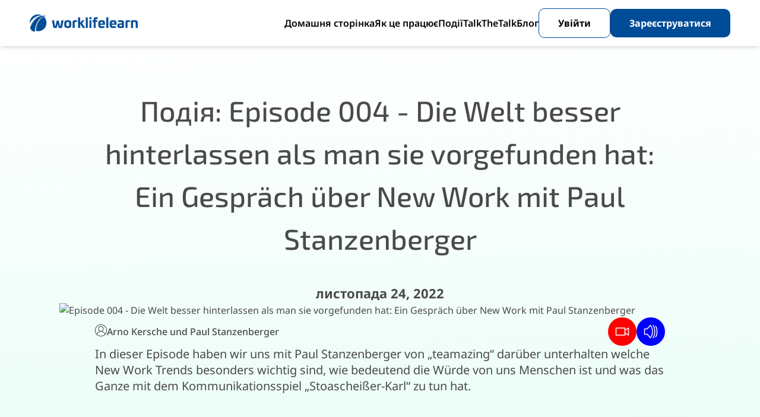

--- FILE ---
content_type: text/html; charset=UTF-8
request_url: https://www.worklifelearn.com/uk/podcast/episode-s1e4
body_size: 12163
content:
<!doctype html>
<html lang="en">
<head>
    <meta charset="UTF-8">
    <meta name="viewport" content="width=device-width, initial-scale=1.0">

    <link rel="apple-touch-icon" sizes="180x180" href="/apple-touch-icon.png">
    <link rel="icon" type="image/png" sizes="32x32" href="/favicon-32x32.png">
    <link rel="icon" type="image/png" sizes="16x16" href="/favicon-16x16.png">
    <link rel="manifest" href="/site.webmanifest">
    <link rel="mask-icon" href="/safari-pinned-tab.svg" color="#1d2759">
    <meta name="msapplication-TileColor" content="#1d2759">
    <meta name="theme-color" content="#ffffff">

    <link rel="preconnect" href="https://fonts.bunny.net">
    <link href="https://fonts.bunny.net/css2?family=Exo+2:wght@400;500&amp;family=Noto+Sans:ital,wght@0,300;0,400;0,500;0,600;0,700;1,400&amp;display=swap" rel="stylesheet">
    
    <script src="/components.js" defer></script>
    <script src="//unpkg.com/alpinejs" defer></script>
<title>worklifelearn | Episode 004 - Die Welt besser hinterlassen als man…</title><meta name="generator" content="SEOmatic">
<meta name="referrer" content="no-referrer-when-downgrade">
<meta name="robots" content="all">
<meta content="uk_UA" property="og:locale">
<meta content="en_GB" property="og:locale:alternate">
<meta content="de_AT" property="og:locale:alternate">
<meta content="worklifelearn" property="og:site_name">
<meta content="website" property="og:type">
<meta content="https://www.worklifelearn.com/uk/podcast/episode-s1e4" property="og:url">
<meta content="Episode 004 - Die Welt besser hinterlassen als man sie vorgefunden…" property="og:title">
<meta name="twitter:card" content="summary_large_image">
<meta name="twitter:creator" content="@">
<meta name="twitter:title" content="Episode 004 - Die Welt besser hinterlassen als man sie vorgefunden…">
<link href="https://www.worklifelearn.com/uk/podcast/episode-s1e4" rel="canonical">
<link href="https://www.worklifelearn.com/uk" rel="home">
<link href="https://www.worklifelearn.com/uk/podcast/episode-s1e4" rel="alternate" hreflang="uk-ua">
<link href="https://www.worklifelearn.com/en/podcast/episode-s1e4" rel="alternate" hreflang="en-gb">
<link href="https://www.worklifelearn.com/podcast/episode-s1e4" rel="alternate" hreflang="x-default">
<link href="https://www.worklifelearn.com/podcast/episode-s1e4" rel="alternate" hreflang="de-at">
<link href="/styles.css?v=1747673201" rel="stylesheet"></head>
<body x-data="podcast" class="font-sans antialiased text-xblack min-h-screen flex flex-col">
<header class="flex flex-col items-end w-full xl:pt-[78px]">
    <nav class="xl:fixed xl:h-[78px] top-0 z-30 w-full bg-white shadow-md" x-data="{mobileOpen: false}">
    <div class="app-container flex flex-col xl:flex-row xl:items-center xl:gap-[50px]">
        <div class="flex justify-between items-center w-full xl:w-auto max-xl:py-4 shrink-0">
            <a href="https://www.worklifelearn.com/uk/"><img alt="Logo" src="/images/logo.png" class="h-[30px]"/></a>
            <button @click.prevent="mobileOpen = !mobileOpen" class="xl:hidden" aria-label="menu">
                <svg xmlns="http://www.w3.org/2000/svg" class="h-6 w-6" fill="none" viewBox="0 0 24 24" stroke="currentColor" stroke-width="2">
                    <path stroke-linecap="round" stroke-linejoin="round" d="M4 6h16M4 12h16M4 18h16" />
                </svg>
            </button>
        </div>
        <div class="xl:flex-grow"></div>
                                    <ul class="hidden flex-col xl:flex xl:flex-row xl:items-center gap-4 xl:gap-[50px] max-xl:py-6 text-sm text-black font-semibold" :class="{'flex': mobileOpen, 'hidden': !mobileOpen}">
                                                                <li class="flex lg:h-[78px] ">
                        <a href="https://www.worklifelearn.com/uk/" class="flex items-center border-transparent border-l-4 lg:border-l-0 lg:border-y-2 py-1 lg:py-[27px] pl-4 lg:pl-0 hover:border-l-brand-accent hover:border-b-brand-accent hover:text-brand-accent">
                <span>Домашня сторінка</span>
            </a>
            </li>                                                                                                                                                    <li class="flex lg:h-[78px] ">
                        <a href="https://www.worklifelearn.com/uk/how-it-works" class="flex items-center border-transparent border-l-4 lg:border-l-0 lg:border-y-2 py-1 lg:py-[27px] pl-4 lg:pl-0 hover:border-l-brand-accent hover:border-b-brand-accent hover:text-brand-accent">
                <span>Як це працює</span>
            </a>
            </li>                                                                                                                                                                                <li class="flex lg:h-[78px] ">
                        <a href="https://www.worklifelearn.com/uk/events" class="flex items-center border-transparent border-l-4 lg:border-l-0 lg:border-y-2 py-1 lg:py-[27px] pl-4 lg:pl-0 hover:border-l-brand-accent hover:border-b-brand-accent hover:text-brand-accent">
                <span>Події</span>
            </a>
            </li>                                                                                                                                                                                <li class="flex lg:h-[78px] ">
                        <a href="https://www.worklifelearn.com/uk/podcast" class="flex items-center border-transparent border-l-4 lg:border-l-0 lg:border-y-2 py-1 lg:py-[27px] pl-4 lg:pl-0 hover:border-l-brand-accent hover:border-b-brand-accent hover:text-brand-accent">
                <span>TalkTheTalk</span>
            </a>
            </li>                                                                                                                                                                                <li class="flex lg:h-[78px] ">
                        <a href="https://www.worklifelearn.com/uk/blog" class="flex items-center border-transparent border-l-4 lg:border-l-0 lg:border-y-2 py-1 lg:py-[27px] pl-4 lg:pl-0 hover:border-l-brand-accent hover:border-b-brand-accent hover:text-brand-accent">
                <span>Блог</span>
            </a>
            </li>                                                                                </ul>
                            <ul class="hidden flex-col xl:flex xl:flex-row xl:items-center gap-4 max-xl:py-6 text-sm text-black font-semibold" :class="{'flex': mobileOpen, 'hidden': !mobileOpen}">
                                                                <li class="flex lg:h-[78px] items-center">
            <a href="https://app.worklifelearn.com?loc=uk" class="block px-8 py-3 rounded w-max font-bold bg-white border border-xblue-main hover:bg-xblue-baby text-blue">
    Увійти
</a>
    </li>                                                                                        <li class="flex lg:h-[78px] items-center">
            <a href="https://app.worklifelearn.com/register?loc=uk" class="block px-8 py-3 rounded w-max font-bold bg-xblue-main hover:bg-xblue-light text-white">
    Зареєструватися
</a>
    </li>                                                    </ul>
            </div>
</nav>            <div class=""></div>
    </header>


<main class="flex-grow flex overflow-hidden">
        <div
        class="w-full gradient-1"
        x-data="{amPlaying: false, episode: {title: 'Episode 004 - Die Welt besser hinterlassen als man sie vorgefunden hat: Ein Gespräch über New Work mit Paul Stanzenberger', file: 'https://traffic.libsyn.com/secure/070710b9-ebb3-442c-a7b4-c2421c667c38/Talk_The_Talk_Podcast_Folge_5.mp3?dest-id=3594168', video: 'RybKSQEgj3s'}}"
        x-effect="amPlaying = playing && file === episode.file"
    >
        <div class="app-container w-full py-18">
            <article class="mx-auto max-w-[1080px] flex flex-col gap-12">
                <header class="mx-auto w-full max-w-[960px] space-y-[40px]">
                    <h1 class="font-head font-medium text-2xl md:text-5xl lg:text-huge text-center">
                        Подія: Episode 004 - Die Welt besser hinterlassen als man sie vorgefunden hat: Ein Gespräch über New Work mit Paul Stanzenberger
                    </h1>
                    <div>
                    <p class="text-center font-bold lg:text-xl">листопада 24, 2022</p>
                    </div>
                </header>
                                    <img class="w-full" src="https://img.youtube.com/vi/RybKSQEgj3s/maxresdefault.jpg" alt="Episode 004 - Die Welt besser hinterlassen als man sie vorgefunden hat: Ein Gespräch über New Work mit Paul Stanzenberger">
                                <main class="relative mx-auto w-full max-w-[960px] flex flex-col gap-8">
                    <div class="flex flex-col lg:items-center lg:flex-row lg:justify-between gap-4">
                        <div class="flex items-start gap-4">
                            <img src="/images/user.svg" class="w-5" alt="user icon" />
                            <p class="font-medium">
                                Arno Kersche und Paul Stanzenberger
                            </p>
                        </div>
                        <div class="flex shrink-0 gap-4 justify-center md:justify-start lg:justify-end">
                            <button class="p-3 rounded-full bg-[#ff0000] text-white w-12 h-12 group" @click.prevent="playVideo(episode.video)">
                                <svg id="i-video" class="relative max-h-full max-w-full group-hover:hidden" width="32px" height="32px" viewBox="0 0 32 32" xmlns="http://www.w3.org/2000/svg" fill="none" stroke="currentColor" stroke-linecap="round" stroke-linejoin="round" stroke-width="2">
    <path d="M22 13 L30 8 30 24 22 19 Z M2 8 L2 24 22 24 22 8 Z" />
</svg>
                                <svg id="i-caret-right" class="relative max-h-full max-w-full hidden group-hover:block" width="32px" height="32px" viewBox="0 0 32 32" xmlns="http://www.w3.org/2000/svg" fill="none" stroke="currentColor" stroke-linecap="round" stroke-linejoin="round" stroke-width="2">
    <path d="M10 30 L26 16 10 2 Z" />
</svg>
                            </button>
                            <button class="p-3 rounded-full bg-[#0000ff] text-white w-12 h-12 group" @click.prevent="playAudio(episode.file, episode.title)">
                                <svg id="i-volume" class="relative max-h-full max-w-full group-hover:hidden" width="32px" height="32px" viewBox="0 0 32 32" xmlns="http://www.w3.org/2000/svg" fill="none" stroke="currentColor" stroke-linecap="round" stroke-linejoin="round" stroke-width="2">
    <path d="M20 16 C20 8 15 2 15 2 L8 10 2 10 2 22 8 22 15 30 C15 30 20 24 20 16 Z M21 2 C21 2 25 6 25 16 25 26 21 30 21 30 M27 4 C27 4 30 8 30 16 30 24 27 28 27 28" />
</svg>
                                <svg id="i-caret-right" class="relative max-h-full max-w-full hidden group-hover:block" width="32px" height="32px" viewBox="0 0 32 32" xmlns="http://www.w3.org/2000/svg" fill="none" stroke="currentColor" stroke-linecap="round" stroke-linejoin="round" stroke-width="2">
    <path d="M10 30 L26 16 10 2 Z" />
</svg>
                            </button>
                        </div>
                    </div>
                    <div class="absolute -left-80 top-32 bottom-0 w-72 bg-contain bg-no-repeat bg-left-top"
                         style="background-image: url('/images/circle-mesh.svg')"
                    ></div>
                    <div class="prose lg:prose-xl max-w-none">
                        <p>In dieser Episode haben wir uns mit Paul Stanzenberger von „teamazing“ darüber unterhalten welche New Work Trends besonders wichtig sind, wie bedeutend die Würde von uns Menschen ist und was das Ganze mit dem Kommunikationsspiel „Stoascheißer-Karl“ zu tun hat.</p>
                    </div>
                </main>
                            </article>
        </div>
    </div>
</main>

<footer class="text-white">
                <div class="bg-xblue-main">
        <nav class="app-container pad-y flex flex-col gap-8">
    <a href="/" aria-label="home" class="xl:hidden">
        <svg class="h-[40px]" width="248" height="40" viewBox="0 0 248 40" fill="currentColor" xmlns="http://www.w3.org/2000/svg">
<path d="M13.9682 37.6343C13.9682 37.6343 14.57 25.442 20.0808 16.332C25.5916 7.22201 32.459 5.39685 32.459 5.39685C34.3012 7.01688 35.7739 9.00509 36.7874 11.2353C38.693 15.4957 39.3739 21.7812 36.3071 28.2297C33.2508 34.652 25.9875 37.9026 22.1816 38.255C17.8743 38.8336 13.9682 37.6343 13.9682 37.6343Z"/>
<path d="M0.0245802 20.6349C0.0245802 20.6349 -0.888499 9.67075 8.41548 3.17943C17.7194 -3.3119 27.9365 2.14683 27.9365 2.14683C27.9365 2.14683 19.892 1.4152 11.5903 6.87393C3.28333 12.3327 0.0245802 20.6349 0.0245802 20.6349Z"/>
<path d="M39.3651 3.51947C39.3651 3.51947 25.3815 3.5615 18.5895 15.7935C11.7923 28.0255 11.3612 40 11.3612 40C11.3612 40 7.21345 39.2276 4.6533 36.9105C2.09316 34.5934 0.952393 30.6842 0.952393 30.6842C0.952393 30.6842 4.61125 16.8864 15.325 8.52681C26.0387 0.17248 39.3651 3.51947 39.3651 3.51947Z"/>
<g clip-path="url(#clip0_668_2880)">
<path d="M76.9553 13.4219C77.2655 13.4219 77.3617 13.5181 77.3297 13.8604L74.6345 27.9829C74.0998 30.7689 73.2282 31.1165 70.3459 31.1165C66.7471 31.1165 66.3674 30.7742 65.7417 27.9829L64.207 21.0312L62.6723 27.9829C62.0787 30.7689 61.6723 31.1165 58.1002 31.1165C55.1912 31.1165 54.341 30.7742 53.7795 27.9829L51.1272 13.8604C51.063 13.5181 51.1913 13.4219 51.5015 13.4219H55.48C55.6672 13.4219 55.7634 13.5181 55.8222 13.8604L57.9826 26.6353C58.1056 27.1701 58.2018 27.2289 58.4853 27.2289C58.8275 27.2289 58.8917 27.1647 58.9879 26.6353L61.8969 14.3951C61.9932 14.0529 62.1483 13.9566 62.3996 13.9566H66.0626C66.2818 13.9566 66.469 14.0529 66.5332 14.3951L69.4422 26.6353C69.5652 27.1701 69.6293 27.2289 69.9448 27.2289C70.2282 27.2289 70.3512 27.1647 70.4796 26.6353L72.6399 13.8604C72.7041 13.5181 72.7629 13.4219 72.9822 13.4219H76.9607H76.9553Z"/>
<path d="M95.1794 22.1863C95.1794 29.3251 93.7089 31.1111 87.1957 31.1111C80.6825 31.1111 79.212 29.3251 79.212 22.1863C79.212 15.0475 80.7146 13.2615 87.1957 13.2615C93.6768 13.2615 95.1794 15.0154 95.1794 22.1863ZM83.8749 22.1863C83.8749 26.1327 84.3455 27.1006 87.1957 27.1006C90.0459 27.1006 90.5432 26.1273 90.5432 22.1863C90.5432 18.2453 90.0726 17.272 87.1957 17.272C84.3188 17.272 83.8749 18.2399 83.8749 22.1863Z"/>
<path d="M108.168 13.6091C108.511 13.7053 108.671 13.8283 108.671 14.2347V16.8015C108.671 17.117 108.484 17.272 108.136 17.272H105.195C103.57 17.272 103.003 17.5234 103.003 18.8709V30.4534C103.003 30.7956 102.848 30.9561 102.532 30.9561H98.8051C98.4949 30.9561 98.3345 30.801 98.3345 30.4534V17.6784C98.3345 13.732 101.153 13.2615 104.003 13.2615C104.912 13.2615 107.072 13.3577 108.168 13.6037V13.6091Z"/>
<path d="M115.12 6.72153C115.436 6.72153 115.591 6.90869 115.591 7.22419V19.4323L120.066 13.732C120.222 13.5448 120.441 13.4165 120.724 13.4165H124.949C125.51 13.4165 125.51 13.6678 125.232 14.0101L120.189 20.304L126.606 30.1058C126.826 30.5122 126.922 30.9507 126.072 30.9507H122.125C121.81 30.9507 121.564 30.8277 121.435 30.6084L115.58 21.3734V30.4533C115.58 30.7956 115.425 30.956 115.109 30.956H111.414C111.099 30.956 110.944 30.8009 110.944 30.4533V7.21884C110.944 6.90335 111.099 6.71619 111.414 6.71619H115.109L115.12 6.72153Z"/>
<path d="M132.59 6.72156C132.9 6.72156 133.061 6.87663 133.061 7.19213V30.4534C133.061 30.7956 132.906 30.956 132.59 30.956H128.895C128.585 30.956 128.425 30.801 128.425 30.4534V7.19213C128.425 6.87663 128.58 6.72156 128.895 6.72156H132.59Z"/>
<path d="M141.857 8.53433C141.857 10.1332 140.884 11.069 139.162 11.069C137.44 11.069 136.408 10.1279 136.408 8.53433C136.408 6.9408 137.408 6.03174 139.162 6.03174C140.916 6.03174 141.857 6.9408 141.857 8.53433ZM140.98 13.4165C141.296 13.4165 141.451 13.5716 141.451 13.8871V30.448C141.451 30.7903 141.296 30.9507 140.98 30.9507H137.285C136.97 30.9507 136.815 30.7956 136.815 30.448V13.8924C136.815 13.5769 136.97 13.4219 137.285 13.4219H140.98V13.4165Z"/>
<path d="M155.381 6.87665C155.723 6.94082 155.884 7.0959 155.884 7.47022V10.0691C155.884 10.4113 155.696 10.5717 155.349 10.5717H152.878C151.659 10.5717 151.124 10.7268 151.124 11.7909V13.4486H154.942C155.285 13.4486 155.381 13.6037 155.317 13.9834L154.846 16.6143C154.782 16.9298 154.595 17.0528 154.311 17.0528H151.119V30.4534C151.119 30.7956 150.964 30.956 150.648 30.956H146.953C146.638 30.956 146.483 30.801 146.483 30.4534V17.0528H144.445C144.103 17.0528 143.911 16.8977 143.911 16.5822V13.9192C143.911 13.6037 144.098 13.4486 144.445 13.4486H146.483V10.9781C146.483 7.03173 149.178 6.56116 151.991 6.56116C152.964 6.56116 154.215 6.65741 155.37 6.87665H155.381Z"/>
<path d="M172.573 21.9671V22.9403C172.573 23.566 172.386 23.7852 171.573 23.7852H161.744C161.809 26.6033 162.557 27.1059 165.284 27.1059H170.824C171.14 27.1059 171.295 27.261 171.295 27.5765V30.1754C171.295 30.5176 171.14 30.6459 170.857 30.678C169.199 31.0203 166.942 31.1165 164.878 31.1165C158.552 31.1165 157.017 29.3305 157.017 22.1917C157.017 15.0529 158.552 13.2668 164.878 13.2668C171.204 13.2668 172.546 14.9887 172.578 21.9724L172.573 21.9671ZM161.707 20.7479H167.905C167.873 17.994 167.151 17.2721 164.867 17.2721C162.584 17.2721 161.739 17.994 161.707 20.7479Z"/>
<path d="M179.68 6.72156C179.99 6.72156 180.15 6.87663 180.15 7.19213V30.4534C180.15 30.7956 179.995 30.956 179.68 30.956H175.985C175.674 30.956 175.514 30.801 175.514 30.4534V7.19213C175.514 6.87663 175.669 6.72156 175.985 6.72156H179.68Z"/>
<path d="M198.931 21.9671V22.9403C198.931 23.566 198.743 23.7852 197.931 23.7852H188.102C188.166 26.6033 188.915 27.1059 191.642 27.1059H197.182C197.497 27.1059 197.653 27.261 197.653 27.5765V30.1754C197.653 30.5176 197.497 30.6459 197.214 30.678C195.556 31.0203 193.3 31.1165 191.236 31.1165C184.91 31.1165 183.375 29.3305 183.375 22.1917C183.375 15.0529 184.91 13.2668 191.236 13.2668C197.562 13.2668 198.904 14.9887 198.936 21.9724L198.931 21.9671ZM188.065 20.7479H194.262C194.23 17.994 193.508 17.2721 191.225 17.2721C188.942 17.2721 188.097 17.994 188.065 20.7479Z"/>
<path d="M215.936 18.6463V29.4802C215.936 29.9828 215.813 30.2609 215.246 30.4534C213.053 30.9561 210.299 31.1111 208.139 31.1111C203.444 31.1111 200.968 30.6085 200.909 25.6942C200.973 21.4698 203.16 20.5607 207.326 20.5607H211.305V19.4324C211.305 17.9298 210.363 17.272 208.364 17.272H202.695C202.353 17.272 202.257 17.1758 202.257 16.8015V14.2347C202.257 13.8604 202.38 13.7962 202.695 13.732C204.604 13.3577 206.422 13.2615 208.364 13.2615C214.561 13.2615 215.941 15.2668 215.941 18.6463H215.936ZM207.7 23.5606C206.075 23.5606 205.508 24.0953 205.508 25.4375C205.508 26.9402 206.198 27.3466 208.171 27.3466C208.797 27.3466 210.396 27.2824 211.299 27.0364V23.5606H207.7Z"/>
<path d="M229.336 13.6091C229.678 13.7053 229.839 13.8283 229.839 14.2347V16.8015C229.839 17.117 229.652 17.272 229.304 17.272H226.363C224.737 17.272 224.171 17.5234 224.171 18.8709V30.4534C224.171 30.7956 224.015 30.9561 223.7 30.9561H219.973C219.657 30.9561 219.502 30.801 219.502 30.4534V17.6784C219.502 13.732 222.32 13.2615 225.17 13.2615C226.08 13.2615 228.24 13.3577 229.336 13.6037V13.6091Z"/>
<path d="M247.619 20.7799V30.4534C247.619 30.7956 247.432 30.9561 247.116 30.9561H243.421C243.111 30.9561 242.951 30.801 242.951 30.4534V21.9671C242.951 17.4913 242.48 17.272 239.603 17.272H236.753V30.4534C236.753 30.7956 236.598 30.9561 236.282 30.9561H232.555C232.24 30.9561 232.085 30.801 232.085 30.4534V14.2668C232.085 13.8925 232.24 13.8604 232.555 13.7962C234.651 13.3256 237.689 13.2615 240.036 13.2615C246.047 13.2615 247.614 14.3898 247.614 20.7746L247.619 20.7799Z"/>
</g>
<defs>
<clipPath id="clip0_668_2880">
<rect width="196.508" height="25.0794" transform="translate(51.1111 6.03174)"/>
</clipPath>
</defs>
</svg>

    </a>
    <ul class="grid sm:grid-cols-2 lg:grid-cols-4 xl:grid-cols-5 gap-6 md:gap-8 lg:gap-[70px] justify-between">
        <li class="hidden xl:flex flex-col gap-8 justify-between">
            <a href="/" aria-label="home">
                <svg class="h-[40px]" width="248" height="40" viewBox="0 0 248 40" fill="currentColor" xmlns="http://www.w3.org/2000/svg">
<path d="M13.9682 37.6343C13.9682 37.6343 14.57 25.442 20.0808 16.332C25.5916 7.22201 32.459 5.39685 32.459 5.39685C34.3012 7.01688 35.7739 9.00509 36.7874 11.2353C38.693 15.4957 39.3739 21.7812 36.3071 28.2297C33.2508 34.652 25.9875 37.9026 22.1816 38.255C17.8743 38.8336 13.9682 37.6343 13.9682 37.6343Z"/>
<path d="M0.0245802 20.6349C0.0245802 20.6349 -0.888499 9.67075 8.41548 3.17943C17.7194 -3.3119 27.9365 2.14683 27.9365 2.14683C27.9365 2.14683 19.892 1.4152 11.5903 6.87393C3.28333 12.3327 0.0245802 20.6349 0.0245802 20.6349Z"/>
<path d="M39.3651 3.51947C39.3651 3.51947 25.3815 3.5615 18.5895 15.7935C11.7923 28.0255 11.3612 40 11.3612 40C11.3612 40 7.21345 39.2276 4.6533 36.9105C2.09316 34.5934 0.952393 30.6842 0.952393 30.6842C0.952393 30.6842 4.61125 16.8864 15.325 8.52681C26.0387 0.17248 39.3651 3.51947 39.3651 3.51947Z"/>
<g clip-path="url(#clip0_668_2880)">
<path d="M76.9553 13.4219C77.2655 13.4219 77.3617 13.5181 77.3297 13.8604L74.6345 27.9829C74.0998 30.7689 73.2282 31.1165 70.3459 31.1165C66.7471 31.1165 66.3674 30.7742 65.7417 27.9829L64.207 21.0312L62.6723 27.9829C62.0787 30.7689 61.6723 31.1165 58.1002 31.1165C55.1912 31.1165 54.341 30.7742 53.7795 27.9829L51.1272 13.8604C51.063 13.5181 51.1913 13.4219 51.5015 13.4219H55.48C55.6672 13.4219 55.7634 13.5181 55.8222 13.8604L57.9826 26.6353C58.1056 27.1701 58.2018 27.2289 58.4853 27.2289C58.8275 27.2289 58.8917 27.1647 58.9879 26.6353L61.8969 14.3951C61.9932 14.0529 62.1483 13.9566 62.3996 13.9566H66.0626C66.2818 13.9566 66.469 14.0529 66.5332 14.3951L69.4422 26.6353C69.5652 27.1701 69.6293 27.2289 69.9448 27.2289C70.2282 27.2289 70.3512 27.1647 70.4796 26.6353L72.6399 13.8604C72.7041 13.5181 72.7629 13.4219 72.9822 13.4219H76.9607H76.9553Z"/>
<path d="M95.1794 22.1863C95.1794 29.3251 93.7089 31.1111 87.1957 31.1111C80.6825 31.1111 79.212 29.3251 79.212 22.1863C79.212 15.0475 80.7146 13.2615 87.1957 13.2615C93.6768 13.2615 95.1794 15.0154 95.1794 22.1863ZM83.8749 22.1863C83.8749 26.1327 84.3455 27.1006 87.1957 27.1006C90.0459 27.1006 90.5432 26.1273 90.5432 22.1863C90.5432 18.2453 90.0726 17.272 87.1957 17.272C84.3188 17.272 83.8749 18.2399 83.8749 22.1863Z"/>
<path d="M108.168 13.6091C108.511 13.7053 108.671 13.8283 108.671 14.2347V16.8015C108.671 17.117 108.484 17.272 108.136 17.272H105.195C103.57 17.272 103.003 17.5234 103.003 18.8709V30.4534C103.003 30.7956 102.848 30.9561 102.532 30.9561H98.8051C98.4949 30.9561 98.3345 30.801 98.3345 30.4534V17.6784C98.3345 13.732 101.153 13.2615 104.003 13.2615C104.912 13.2615 107.072 13.3577 108.168 13.6037V13.6091Z"/>
<path d="M115.12 6.72153C115.436 6.72153 115.591 6.90869 115.591 7.22419V19.4323L120.066 13.732C120.222 13.5448 120.441 13.4165 120.724 13.4165H124.949C125.51 13.4165 125.51 13.6678 125.232 14.0101L120.189 20.304L126.606 30.1058C126.826 30.5122 126.922 30.9507 126.072 30.9507H122.125C121.81 30.9507 121.564 30.8277 121.435 30.6084L115.58 21.3734V30.4533C115.58 30.7956 115.425 30.956 115.109 30.956H111.414C111.099 30.956 110.944 30.8009 110.944 30.4533V7.21884C110.944 6.90335 111.099 6.71619 111.414 6.71619H115.109L115.12 6.72153Z"/>
<path d="M132.59 6.72156C132.9 6.72156 133.061 6.87663 133.061 7.19213V30.4534C133.061 30.7956 132.906 30.956 132.59 30.956H128.895C128.585 30.956 128.425 30.801 128.425 30.4534V7.19213C128.425 6.87663 128.58 6.72156 128.895 6.72156H132.59Z"/>
<path d="M141.857 8.53433C141.857 10.1332 140.884 11.069 139.162 11.069C137.44 11.069 136.408 10.1279 136.408 8.53433C136.408 6.9408 137.408 6.03174 139.162 6.03174C140.916 6.03174 141.857 6.9408 141.857 8.53433ZM140.98 13.4165C141.296 13.4165 141.451 13.5716 141.451 13.8871V30.448C141.451 30.7903 141.296 30.9507 140.98 30.9507H137.285C136.97 30.9507 136.815 30.7956 136.815 30.448V13.8924C136.815 13.5769 136.97 13.4219 137.285 13.4219H140.98V13.4165Z"/>
<path d="M155.381 6.87665C155.723 6.94082 155.884 7.0959 155.884 7.47022V10.0691C155.884 10.4113 155.696 10.5717 155.349 10.5717H152.878C151.659 10.5717 151.124 10.7268 151.124 11.7909V13.4486H154.942C155.285 13.4486 155.381 13.6037 155.317 13.9834L154.846 16.6143C154.782 16.9298 154.595 17.0528 154.311 17.0528H151.119V30.4534C151.119 30.7956 150.964 30.956 150.648 30.956H146.953C146.638 30.956 146.483 30.801 146.483 30.4534V17.0528H144.445C144.103 17.0528 143.911 16.8977 143.911 16.5822V13.9192C143.911 13.6037 144.098 13.4486 144.445 13.4486H146.483V10.9781C146.483 7.03173 149.178 6.56116 151.991 6.56116C152.964 6.56116 154.215 6.65741 155.37 6.87665H155.381Z"/>
<path d="M172.573 21.9671V22.9403C172.573 23.566 172.386 23.7852 171.573 23.7852H161.744C161.809 26.6033 162.557 27.1059 165.284 27.1059H170.824C171.14 27.1059 171.295 27.261 171.295 27.5765V30.1754C171.295 30.5176 171.14 30.6459 170.857 30.678C169.199 31.0203 166.942 31.1165 164.878 31.1165C158.552 31.1165 157.017 29.3305 157.017 22.1917C157.017 15.0529 158.552 13.2668 164.878 13.2668C171.204 13.2668 172.546 14.9887 172.578 21.9724L172.573 21.9671ZM161.707 20.7479H167.905C167.873 17.994 167.151 17.2721 164.867 17.2721C162.584 17.2721 161.739 17.994 161.707 20.7479Z"/>
<path d="M179.68 6.72156C179.99 6.72156 180.15 6.87663 180.15 7.19213V30.4534C180.15 30.7956 179.995 30.956 179.68 30.956H175.985C175.674 30.956 175.514 30.801 175.514 30.4534V7.19213C175.514 6.87663 175.669 6.72156 175.985 6.72156H179.68Z"/>
<path d="M198.931 21.9671V22.9403C198.931 23.566 198.743 23.7852 197.931 23.7852H188.102C188.166 26.6033 188.915 27.1059 191.642 27.1059H197.182C197.497 27.1059 197.653 27.261 197.653 27.5765V30.1754C197.653 30.5176 197.497 30.6459 197.214 30.678C195.556 31.0203 193.3 31.1165 191.236 31.1165C184.91 31.1165 183.375 29.3305 183.375 22.1917C183.375 15.0529 184.91 13.2668 191.236 13.2668C197.562 13.2668 198.904 14.9887 198.936 21.9724L198.931 21.9671ZM188.065 20.7479H194.262C194.23 17.994 193.508 17.2721 191.225 17.2721C188.942 17.2721 188.097 17.994 188.065 20.7479Z"/>
<path d="M215.936 18.6463V29.4802C215.936 29.9828 215.813 30.2609 215.246 30.4534C213.053 30.9561 210.299 31.1111 208.139 31.1111C203.444 31.1111 200.968 30.6085 200.909 25.6942C200.973 21.4698 203.16 20.5607 207.326 20.5607H211.305V19.4324C211.305 17.9298 210.363 17.272 208.364 17.272H202.695C202.353 17.272 202.257 17.1758 202.257 16.8015V14.2347C202.257 13.8604 202.38 13.7962 202.695 13.732C204.604 13.3577 206.422 13.2615 208.364 13.2615C214.561 13.2615 215.941 15.2668 215.941 18.6463H215.936ZM207.7 23.5606C206.075 23.5606 205.508 24.0953 205.508 25.4375C205.508 26.9402 206.198 27.3466 208.171 27.3466C208.797 27.3466 210.396 27.2824 211.299 27.0364V23.5606H207.7Z"/>
<path d="M229.336 13.6091C229.678 13.7053 229.839 13.8283 229.839 14.2347V16.8015C229.839 17.117 229.652 17.272 229.304 17.272H226.363C224.737 17.272 224.171 17.5234 224.171 18.8709V30.4534C224.171 30.7956 224.015 30.9561 223.7 30.9561H219.973C219.657 30.9561 219.502 30.801 219.502 30.4534V17.6784C219.502 13.732 222.32 13.2615 225.17 13.2615C226.08 13.2615 228.24 13.3577 229.336 13.6037V13.6091Z"/>
<path d="M247.619 20.7799V30.4534C247.619 30.7956 247.432 30.9561 247.116 30.9561H243.421C243.111 30.9561 242.951 30.801 242.951 30.4534V21.9671C242.951 17.4913 242.48 17.272 239.603 17.272H236.753V30.4534C236.753 30.7956 236.598 30.9561 236.282 30.9561H232.555C232.24 30.9561 232.085 30.801 232.085 30.4534V14.2668C232.085 13.8925 232.24 13.8604 232.555 13.7962C234.651 13.3256 237.689 13.2615 240.036 13.2615C246.047 13.2615 247.614 14.3898 247.614 20.7746L247.619 20.7799Z"/>
</g>
<defs>
<clipPath id="clip0_668_2880">
<rect width="196.508" height="25.0794" transform="translate(51.1111 6.03174)"/>
</clipPath>
</defs>
</svg>

            </a>
            &copy; 2026 ibis acam Bildungs GmbH
        </li>
                    <li class="flex flex-col gap-2 lg:gap-4">
                <h4 class="text-lg font-bold">Карта сайту</h4>
                <ul class="flex flex-col gap-2 lg:gap-4 font-semibold">
                                                                                                        <li>
    <a href="https://www.worklifelearn.com/uk/" class="hover:underline">Домашня сторінка</a>
</li>                                                                                                                                                                                    <li>
    <a href="https://www.worklifelearn.com/uk/how-it-works" class="hover:underline">Як це працює</a>
</li>                                                                                                                                                                                                                    <li>
    <a href="https://www.worklifelearn.com/uk/events" class="hover:underline">Події</a>
</li>                                                                                                                                                                                                                    <li>
    <a href="https://www.worklifelearn.com/uk/podcast" class="hover:underline">TalkTheTalk</a>
</li>                                                                                                                                                                                                                    <li>
    <a href="https://www.worklifelearn.com/uk/blog" class="hover:underline">Блог</a>
</li>                                                                                                                        </ul>
            </li>
                    <li class="flex flex-col gap-2 lg:gap-4">
                <h4 class="text-lg font-bold">Останні подкасти</h4>
                <ul class="flex flex-col gap-2 lg:gap-4 font-semibold">
                                                                        <li>
    <a href="https://www.worklifelearn.com/uk/podcast/episode-s1e10" class="hover:underline">Episode 010 - Emotionen schaffen Entscheidungen. Was geiles Marketing bedeutet. Im Dialog mit Sabrina Oswald.</a>
</li>                                                    <li>
    <a href="https://www.worklifelearn.com/uk/podcast/episode-s1e9" class="hover:underline">Episode 009 - Es wird alles besser, als du es dir vorstellen kannst! Im Dialog mit Pamela Wagner von Ajala Digital</a>
</li>                                                    <li>
    <a href="https://www.worklifelearn.com/uk/podcast/episode-s1e8" class="hover:underline">Episode 008 - Jeder von uns ist mal lost. Ein Gespräch über Change-Management mit Patrick Tomelitsch</a>
</li>                                                    <li>
    <a href="https://www.worklifelearn.com/uk/podcast/episode-s1e7" class="hover:underline">Episode 007 - Selbstbestimmung und Freiheit durch Finanzkompetenz. Im Gespräch mit Goran Maric, CEO von Three Coins</a>
</li>                                                            </ul>
            </li>
                    <li class="flex flex-col gap-2 lg:gap-4">
                <h4 class="text-lg font-bold">Блог</h4>
                <ul class="flex flex-col gap-2 lg:gap-4 font-semibold">
                                                                        <li>
    <a href="https://www.worklifelearn.com/uk/blog/novyi-dyzain-novi-funktsii-2022" class="hover:underline">Ми повернулись! Новий дизайн, нові функції та багато покращень UX</a>
</li>                                                            </ul>
            </li>
                    <li class="flex flex-col gap-2 lg:gap-4">
                <h4 class="text-lg font-bold">Юридичні документи</h4>
                <ul class="flex flex-col gap-2 lg:gap-4 font-semibold">
                                                                                                                                                                            <li>
    <a href="https://www.worklifelearn.com/uk/legal/allgemeine-geschäftsbedingungen" class="hover:underline">AGB</a>
</li>                                                                                                                                                                                                                    <li>
    <a href="https://www.worklifelearn.com/uk/legal/datenschutzerklärung" class="hover:underline">Datenschutzerklärung</a>
</li>                                                                                                                                                                                                                    <li>
    <a href="https://www.worklifelearn.com/uk/legal/impressum" class="hover:underline">Impressum</a>
</li>                                                                                                                        </ul>
            </li>
            </ul>
    <p class="xl:hidden">
        &copy; 2026 ibis acam Bildungs GmbH
    </p>
</nav>    </div>
    <div class="bg-xblue-light">
        <div class="app-container flex flex-wrap gap-4 justify-between py-4">
            <div>
                <div class="flex gap-4">
                        <a class="block w-10" href="https://www.youtube.com/channel/UCqdDbvdAJZ6cA3s-ZrCS7Nw" aria-label="YouTube">
                <!-- Generator: Adobe Illustrator 19.0.0, SVG Export Plug-In . SVG Version: 6.00 Build 0)  -->
<svg id="Layer_1" class="relative max-h-full max-w-full" version="1.1" xmlns="http://www.w3.org/2000/svg" xmlns:xlink="http://www.w3.org/1999/xlink" x="0px" y="0px" viewBox="0 0 310 310" style="enable-background: new 0 0 310 310;" xml:space="preserve" fill="currentColor">
<g id="XMLID_822_">
	<path id="XMLID_823_" d="M297.917,64.645c-11.19-13.302-31.85-18.728-71.306-18.728H83.386c-40.359,0-61.369,5.776-72.517,19.938
		C0,79.663,0,100.008,0,128.166v53.669c0,54.551,12.896,82.248,83.386,82.248h143.226c34.216,0,53.176-4.788,65.442-16.527
		C304.633,235.518,310,215.863,310,181.835v-53.669C310,98.471,309.159,78.006,297.917,64.645z M199.021,162.41l-65.038,33.991
		c-1.454,0.76-3.044,1.137-4.632,1.137c-1.798,0-3.592-0.484-5.181-1.446c-2.992-1.813-4.819-5.056-4.819-8.554v-67.764
		c0-3.492,1.822-6.732,4.808-8.546c2.987-1.814,6.702-1.938,9.801-0.328l65.038,33.772c3.309,1.718,5.387,5.134,5.392,8.861
		C204.394,157.263,202.325,160.684,199.021,162.41z"/>
</g>
<g>
</g>
<g>
</g>
<g>
</g>
<g>
</g>
<g>
</g>
<g>
</g>
<g>
</g>
<g>
</g>
<g>
</g>
<g>
</g>
<g>
</g>
<g>
</g>
<g>
</g>
<g>
</g>
<g>
</g>
</svg>

            </a>
                                <a class="block w-10" href="https://de-de.facebook.com/ibisacam/" aria-label="Facebook">
                <!-- Generator: Adobe Illustrator 19.0.0, SVG Export Plug-In . SVG Version: 6.00 Build 0)  -->
<svg id="Layer_1" class="relative max-h-full max-w-full" version="1.1" xmlns="http://www.w3.org/2000/svg" xmlns:xlink="http://www.w3.org/1999/xlink" x="0px" y="0px" viewBox="0 0 310 310" style="enable-background: new 0 0 310 310;" xml:space="preserve" fill="currentColor">
<g id="XMLID_834_">
	<path id="XMLID_835_" d="M81.703,165.106h33.981V305c0,2.762,2.238,5,5,5h57.616c2.762,0,5-2.238,5-5V165.765h39.064
		c2.54,0,4.677-1.906,4.967-4.429l5.933-51.502c0.163-1.417-0.286-2.836-1.234-3.899c-0.949-1.064-2.307-1.673-3.732-1.673h-44.996
		V71.978c0-9.732,5.24-14.667,15.576-14.667c1.473,0,29.42,0,29.42,0c2.762,0,5-2.239,5-5V5.037c0-2.762-2.238-5-5-5h-40.545
		C187.467,0.023,186.832,0,185.896,0c-7.035,0-31.488,1.381-50.804,19.151c-21.402,19.692-18.427,43.27-17.716,47.358v37.752H81.703
		c-2.762,0-5,2.238-5,5v50.844C76.703,162.867,78.941,165.106,81.703,165.106z"/>
</g>
<g>
</g>
<g>
</g>
<g>
</g>
<g>
</g>
<g>
</g>
<g>
</g>
<g>
</g>
<g>
</g>
<g>
</g>
<g>
</g>
<g>
</g>
<g>
</g>
<g>
</g>
<g>
</g>
<g>
</g>
</svg>

            </a>
                                <a class="block w-10" href="https://www.instagram.com/ibis_acam/" aria-label="Instagram">
                <!-- Generator: Adobe Illustrator 19.0.0, SVG Export Plug-In . SVG Version: 6.00 Build 0)  -->
<svg id="Layer_1" class="relative max-h-full max-w-full" version="1.1" xmlns="http://www.w3.org/2000/svg" xmlns:xlink="http://www.w3.org/1999/xlink" x="0px" y="0px" viewBox="0 0 300 300" style="enable-background: new 0 0 300 300;" xml:space="preserve" fill="currentColor">
<g id="XMLID_504_">
	<path id="XMLID_505_" d="M38.52,0.012h222.978C282.682,0.012,300,17.336,300,38.52v222.978c0,21.178-17.318,38.49-38.502,38.49
		H38.52c-21.184,0-38.52-17.313-38.52-38.49V38.52C0,17.336,17.336,0.012,38.52,0.012z M218.546,33.329
		c-7.438,0-13.505,6.091-13.505,13.525v32.314c0,7.437,6.067,13.514,13.505,13.514h33.903c7.426,0,13.506-6.077,13.506-13.514
		V46.854c0-7.434-6.08-13.525-13.506-13.525H218.546z M266.084,126.868h-26.396c2.503,8.175,3.86,16.796,3.86,25.759
		c0,49.882-41.766,90.34-93.266,90.34c-51.487,0-93.254-40.458-93.254-90.34c0-8.963,1.37-17.584,3.861-25.759H33.35v126.732
		c0,6.563,5.359,11.902,11.916,11.902h208.907c6.563,0,11.911-5.339,11.911-11.902V126.868z M150.283,90.978
		c-33.26,0-60.24,26.128-60.24,58.388c0,32.227,26.98,58.375,60.24,58.375c33.278,0,60.259-26.148,60.259-58.375
		C210.542,117.105,183.561,90.978,150.283,90.978z"/>
</g>
<g>
</g>
<g>
</g>
<g>
</g>
<g>
</g>
<g>
</g>
<g>
</g>
<g>
</g>
<g>
</g>
<g>
</g>
<g>
</g>
<g>
</g>
<g>
</g>
<g>
</g>
<g>
</g>
<g>
</g>
</svg>

            </a>
                                <a class="block w-10" href="https://at.linkedin.com/company/ibis-acam" aria-label="LinkedIn">
                <!-- Generator: Adobe Illustrator 19.0.0, SVG Export Plug-In . SVG Version: 6.00 Build 0)  -->
<svg id="Layer_1" class="relative max-h-full max-w-full" version="1.1" xmlns="http://www.w3.org/2000/svg" xmlns:xlink="http://www.w3.org/1999/xlink" x="0px" y="0px" viewBox="0 0 310 310" style="enable-background: new 0 0 310 310;" xml:space="preserve" fill="currentColor">
<g id="XMLID_801_">
	<path id="XMLID_802_" d="M72.16,99.73H9.927c-2.762,0-5,2.239-5,5v199.928c0,2.762,2.238,5,5,5H72.16c2.762,0,5-2.238,5-5V104.73
		C77.16,101.969,74.922,99.73,72.16,99.73z"/>
	<path id="XMLID_803_" d="M41.066,0.341C18.422,0.341,0,18.743,0,41.362C0,63.991,18.422,82.4,41.066,82.4
		c22.626,0,41.033-18.41,41.033-41.038C82.1,18.743,63.692,0.341,41.066,0.341z"/>
	<path id="XMLID_804_" d="M230.454,94.761c-24.995,0-43.472,10.745-54.679,22.954V104.73c0-2.761-2.238-5-5-5h-59.599
		c-2.762,0-5,2.239-5,5v199.928c0,2.762,2.238,5,5,5h62.097c2.762,0,5-2.238,5-5v-98.918c0-33.333,9.054-46.319,32.29-46.319
		c25.306,0,27.317,20.818,27.317,48.034v97.204c0,2.762,2.238,5,5,5H305c2.762,0,5-2.238,5-5V194.995
		C310,145.43,300.549,94.761,230.454,94.761z"/>
</g>
<g>
</g>
<g>
</g>
<g>
</g>
<g>
</g>
<g>
</g>
<g>
</g>
<g>
</g>
<g>
</g>
<g>
</g>
<g>
</g>
<g>
</g>
<g>
</g>
<g>
</g>
<g>
</g>
<g>
</g>
</svg>

            </a>
            </div>
            </div>
            <div class="flex items-center">
                <link rel="stylesheet" href="https://cdnjs.cloudflare.com/ajax/libs/flag-icons/6.6.4/css/flag-icons.min.css" integrity="sha512-uvXdJud8WaOlQFjlz9B15Yy2Au/bMAvz79F7Xa6OakCl2jvQPdHD0hb3dEqZRdSwG4/sknePXlE7GiarwA/9Wg==" crossorigin="anonymous" referrerpolicy="no-referrer" />


                                                    
            

                                                    
            

                                                    
                        

Мова:
<div
        x-data="Components.menu({ open: false })"
        x-init="init()" @keydown.escape.stop="open = false; focusButton()"
        @click.away="onClickAway($event)"
        class="relative inline-block text-left"
>
    <div>
        <button
                type="button"
                class="flex items-center justify-center gap-2 rounded w-full px-4 py-2 text-sm font-medium hover:bg-xblue-main focus:outline-none focus:ring-2 focus:ring-offset-2 focus:ring-offset-gray-100 focus:ring-indigo-500"
                id="menu-button"
                x-ref="button"
                @click="onButtonClick()"
                @keyup.space.prevent="onButtonEnter()"
                @keydown.enter.prevent="onButtonEnter()"
                aria-expanded="true"
                aria-haspopup="true"
                x-bind:aria-expanded="open.toString()"
                @keydown.arrow-up.prevent="onArrowUp()"
                @keydown.arrow-down.prevent="onArrowDown()"
        >
            <span class="fi fi-ua"></span>
            <span>українська (Україна)</span>
            <svg class="-mr-1 h-5 w-5" x-description="Heroicon name: solid/chevron-down" xmlns="http://www.w3.org/2000/svg" viewBox="0 0 20 20" fill="currentColor" aria-hidden="true">
                <path fill-rule="evenodd" d="M5.293 7.293a1 1 0 011.414 0L10 10.586l3.293-3.293a1 1 0 111.414 1.414l-4 4a1 1 0 01-1.414 0l-4-4a1 1 0 010-1.414z" clip-rule="evenodd"></path>
            </svg>
        </button>
    </div>

    <div
            x-show="open"
            x-cloak
            x-transition:enter="transition ease-out duration-100"
            x-transition:enter-start="transform opacity-0 scale-95"
            x-transition:enter-end="transform opacity-100 scale-100"
            x-transition:leave="transition ease-in duration-75"
            x-transition:leave-start="transform opacity-100 scale-100"
            x-transition:leave-end="transform opacity-0 scale-95"
            class="origin-top-right absolute bottom-full right-0 mb-2 w-56 rounded-md shadow-lg bg-white ring-1 ring-black ring-opacity-5 focus:outline-none"
            x-ref="menu-items"
            x-bind:aria-activedescendant="activeDescendant"
            role="menu"
            aria-orientation="vertical"
            aria-labelledby="menu-button"
            tabindex="-1"
            @keydown.arrow-up.prevent="onArrowUp()"
            @keydown.arrow-down.prevent="onArrowDown()"
            @keydown.tab="open = false"
            @keydown.enter.stop="$refs['lang'+activeIndex].click(); open = false; focusButton()"
            @keyup.space.stop="$refs['lang'+activeIndex].click(); open = false; focusButton()"
    >
        <div class="py-1" role="none">
                            <a
                        x-ref="lang0"
                        href="https://www.worklifelearn.com/podcast/episode-s1e4" hreflang="de-AT" lang="de-AT"
                        class="flex items-center gap-2 px-4 py-2 text-sm text-gray-700"
                        :class="{ 'bg-gray-100 text-gray-900': activeIndex === 0, 'text-gray-700': !(activeIndex === 0) }"
                        role="menuitem"
                        tabindex="-1"
                        id="menu-item-0"
                        @mouseenter="activeIndex = 0"
                        @mouseleave="activeIndex = -1"
                        @click="open = false; focusButton()"
                >
                    <span class="fi fi-at"></span>
                    <span>Deutsch (Österreich)</span>
                </a>
                            <a
                        x-ref="lang1"
                        href="https://www.worklifelearn.com/en/podcast/episode-s1e4" hreflang="en-GB" lang="en-GB"
                        class="flex items-center gap-2 px-4 py-2 text-sm text-gray-700"
                        :class="{ 'bg-gray-100 text-gray-900': activeIndex === 1, 'text-gray-700': !(activeIndex === 1) }"
                        role="menuitem"
                        tabindex="-1"
                        id="menu-item-0"
                        @mouseenter="activeIndex = 1"
                        @mouseleave="activeIndex = -1"
                        @click="open = false; focusButton()"
                >
                    <span class="fi fi-gb"></span>
                    <span>English (United Kingdom)</span>
                </a>
                            <a
                        x-ref="lang2"
                        href="https://www.worklifelearn.com/uk/podcast/episode-s1e4" hreflang="uk-UA" lang="uk-UA"
                        class="flex items-center gap-2 px-4 py-2 text-sm text-gray-700"
                        :class="{ 'bg-gray-100 text-gray-900': activeIndex === 2, 'text-gray-700': !(activeIndex === 2) }"
                        role="menuitem"
                        tabindex="-1"
                        id="menu-item-0"
                        @mouseenter="activeIndex = 2"
                        @mouseleave="activeIndex = -1"
                        @click="open = false; focusButton()"
                >
                    <span class="fi fi-ua"></span>
                    <span>українська (Україна)</span>
                </a>
                    </div>
    </div>

</div>
            </div>
        </div>
    </div>
</footer><div x-cloak x-show="open" class="sticky bottom-0 w-full bg-xblue-baby">
    <audio x-ref="player" @playing="isPlaying()" @ended="isStopping()" @pause="isStopping()"></audio>
    <div class="py-4 app-container flex flex-col sm:flex-row gap-4 items-center">
        <h2 x-text="title" class="font-head font-semibold text-lg"></h2>
        <div class="flex gap-2 items-center flex-grow w-full sm:w-auto min-w-1/2">
            <p x-text="formatTime(current)"></p>
            <input class="flex-grow" type="range" step="0.01" x-model="seeker">
            <p x-text="formatTime(duration)"></p>
            <button x-show="! playing" @click="play()"><img class="inline-block h-10 ml-4" src="/images/play.svg" alt="Play"></button>
            <button x-show="playing" @click="pause()"><img class="inline-block h-10 ml-4" src="/images/pause.svg" alt="Pause"></button>
        </div>
    </div>
</div>

<div x-cloak class="fixed z-30 inset-0 overflow-y-auto" x-show="video" aria-labelledby="modal-title" role="dialog" aria-modal="true">
    <div class="flex items-end justify-center min-h-screen pt-4 px-4 pb-20 text-center sm:block sm:p-0">
        <div x-show="video"
             x-transition:enter="ease-out duration-300"
             x-transition:enter-start="opacity-0"
             x-transition:enter-end="opacity-100"
             x-transition:leave="ease-in duration-200"
             x-transition:leave-start="opacity-100"
             x-transition:leave-end="opacity-0"
             class="fixed inset-0 bg-gray-500 bg-opacity-75 transition-opacity"
             @click="video = null"
             aria-hidden="true"></div>
        <!--This element is to trick the browser into centering the modal contents.-->
        <span class="hidden sm:inline-block sm:align-middle sm:h-screen" aria-hidden="true">&#8203;</span>

        <div x-show="video"
             x-transition:enter="ease-out duration-300"
             x-transition:enter-start="opacity-0 translate-y-4 sm:translate-y-0 sm:scale-95"
             x-transition:enter-end="opacity-100 translate-y-0 sm:scale-100"
             x-transition:leave="ease-in duration-200"
             x-transition:leave-start="opacity-100 translate-y-0 sm:scale-100"
             x-transition:leave-end="opacity-0 translate-y-4 sm:translate-y-0 sm:scale-95"
             class="inline-block align-bottom bg-white rounded-lg px-4 pt-5 pb-4 text-left overflow-hidden shadow-xl transform transition-all sm:my-8 sm:align-middle w-[1024px] max-w-[99vw] sm:p-12"
        >
            <div class="block absolute top-0 right-0 pt-4 pr-4">
                <button type="button"
                        class="bg-white rounded-md p-0 border-0 text-gray-400 hover:text-gray-500 focus:outline-none focus:ring-2 focus:ring-offset-2 focus:ring-indigo-500"
                        @click="video = null"
                >
                    <span class="sr-only">Close</span>
                    <!-- Heroicon name: outline/x -->
                    <svg class="h-6 w-6" xmlns="http://www.w3.org/2000/svg" fill="none" viewBox="0 0 24 24" stroke="currentColor" aria-hidden="true">
                        <path stroke-linecap="round" stroke-linejoin="round" stroke-width="2" d="M6 18L18 6M6 6l12 12" />
                    </svg>
                </button>
            </div>
            <div class="relative pt-[56.25%] h-0 overflow-hidden">
                <iframe :src="video"
                        class="absolute inset-0 w-full h-full"
                        title="YouTube video player"
                        frameborder="0"
                        allow="accelerometer; autoplay; clipboard-write; encrypted-media; gyroscope; picture-in-picture"
                        allowfullscreen
                ></iframe>
            </div>
        </div>
    </div>
</div>

<script>
    document.addEventListener('alpine:init', () => {
        Alpine.data('podcast', () => ({
            file: null,
            title: '',
            open: false,
            video: null,

            current: 0,
            duration: 0,
            playing: false,
            seeker: 0,
            seekerPlayed: 0,
            seekingInterval: null,

            init() {
                this.$watch('seeker', () => {
                    if (this.seeker !== this.seekerPlayed) {
                        this.$refs.player.currentTime = this.duration * this.seeker/100;
                    }
                });
            },
            playAudio(file, title) {
                if (this.file === file) {
                    this.playing ? this.pause() : this.play();
                } else {
                    this.open = true;
                    this.file = file;
                    this.title = title;
                    this.$refs.player.src = file;
                    this.$refs.player.play();
                }
            },
            playVideo(youTubeId) {
                this.pause();
                this.video = `https://www.youtube-nocookie.com/embed/${youTubeId}`;
            },
            play() {
                this.$refs.player.play();
            },
            pause() {
                if (this.playing) {
                    this.$refs.player.pause();
                }
            },
            isPlaying() {
                this.playing = true;
                this.duration = this.$refs.player.duration;
                if (this.seekingInterval) clearInterval(this.seekingInterval);
                this.seekingInterval = setInterval(() => {
                    this.current = this.$refs.player.currentTime;
                    this.seekerPlayed = this.seeker = this.current / this.duration * 100;
                }, 250);
            },
            isStopping() {
                this.playing = false;
                clearInterval(this.seekingInterval);
                this.seekingInterval = 0;
            },
            formatTime(time) {
                if (time === 0) return '0:00';
                const hours = Math.floor(time / 3600);
                const minutes = Math.floor((time - hours * 3600) / 60).toString().padStart(hours ? 2 : 1, '0');
                const seconds = Math.floor(time - hours * 3600 - minutes * 60).toString().padStart(2, '0');
                return hours > 0 ? `${hours}:${minutes}:${seconds}` : `${minutes}:${seconds}`;
            },
        }))
    })
</script>
<script type="application/ld+json">{"@context":"http://schema.org","@graph":[{"@type":"WebPage","author":{"@id":"#identity"},"copyrightHolder":{"@id":"#identity"},"copyrightYear":"2022","creator":{"@id":"#creator"},"dateModified":"2023-05-25T07:21:45+02:00","datePublished":"2022-11-24T06:20:00+01:00","headline":"Episode 004 - Die Welt besser hinterlassen als man sie vorgefunden hat: Ein Gespräch über New Work mit Paul Stanzenberger","inLanguage":"uk-ua","mainEntityOfPage":"https://www.worklifelearn.com/uk/podcast/episode-s1e4","name":"Episode 004 - Die Welt besser hinterlassen als man sie vorgefunden hat: Ein Gespräch über New Work mit Paul Stanzenberger","publisher":{"@id":"#creator"},"url":"https://www.worklifelearn.com/uk/podcast/episode-s1e4"},{"@id":"#identity","@type":"LocalBusiness","priceRange":"$"},{"@id":"#creator","@type":"Organization"},{"@type":"BreadcrumbList","description":"Breadcrumbs list","itemListElement":[{"@type":"ListItem","item":"https://www.worklifelearn.com/uk","name":"Home","position":1},{"@type":"ListItem","item":"https://www.worklifelearn.com/uk/podcast","name":"TalkTheTalk","position":2},{"@type":"ListItem","item":"https://www.worklifelearn.com/uk/podcast/episode-s1e4","name":"Episode 004 - Die Welt besser hinterlassen als man sie vorgefunden hat: Ein Gespräch über New Work mit Paul Stanzenberger","position":3}],"name":"Breadcrumbs"}]}</script><script defer src="https://static.cloudflareinsights.com/beacon.min.js/vcd15cbe7772f49c399c6a5babf22c1241717689176015" integrity="sha512-ZpsOmlRQV6y907TI0dKBHq9Md29nnaEIPlkf84rnaERnq6zvWvPUqr2ft8M1aS28oN72PdrCzSjY4U6VaAw1EQ==" data-cf-beacon='{"version":"2024.11.0","token":"0e6a1ddb56604e22893e1651f5c6028c","r":1,"server_timing":{"name":{"cfCacheStatus":true,"cfEdge":true,"cfExtPri":true,"cfL4":true,"cfOrigin":true,"cfSpeedBrain":true},"location_startswith":null}}' crossorigin="anonymous"></script>
</body>
</html>

--- FILE ---
content_type: text/css
request_url: https://www.worklifelearn.com/styles.css?v=1747673201
body_size: 11079
content:
*,:after,:before{--tw-border-spacing-x:0;--tw-border-spacing-y:0;--tw-translate-x:0;--tw-translate-y:0;--tw-rotate:0;--tw-skew-x:0;--tw-skew-y:0;--tw-scale-x:1;--tw-scale-y:1;--tw-pan-x: ;--tw-pan-y: ;--tw-pinch-zoom: ;--tw-scroll-snap-strictness:proximity;--tw-gradient-from-position: ;--tw-gradient-via-position: ;--tw-gradient-to-position: ;--tw-ordinal: ;--tw-slashed-zero: ;--tw-numeric-figure: ;--tw-numeric-spacing: ;--tw-numeric-fraction: ;--tw-ring-inset: ;--tw-ring-offset-width:0px;--tw-ring-offset-color:#fff;--tw-ring-color:rgba(59,130,246,.5);--tw-ring-offset-shadow:0 0 #0000;--tw-ring-shadow:0 0 #0000;--tw-shadow:0 0 #0000;--tw-shadow-colored:0 0 #0000;--tw-blur: ;--tw-brightness: ;--tw-contrast: ;--tw-grayscale: ;--tw-hue-rotate: ;--tw-invert: ;--tw-saturate: ;--tw-sepia: ;--tw-drop-shadow: ;--tw-backdrop-blur: ;--tw-backdrop-brightness: ;--tw-backdrop-contrast: ;--tw-backdrop-grayscale: ;--tw-backdrop-hue-rotate: ;--tw-backdrop-invert: ;--tw-backdrop-opacity: ;--tw-backdrop-saturate: ;--tw-backdrop-sepia: ;--tw-contain-size: ;--tw-contain-layout: ;--tw-contain-paint: ;--tw-contain-style: }::backdrop{--tw-border-spacing-x:0;--tw-border-spacing-y:0;--tw-translate-x:0;--tw-translate-y:0;--tw-rotate:0;--tw-skew-x:0;--tw-skew-y:0;--tw-scale-x:1;--tw-scale-y:1;--tw-pan-x: ;--tw-pan-y: ;--tw-pinch-zoom: ;--tw-scroll-snap-strictness:proximity;--tw-gradient-from-position: ;--tw-gradient-via-position: ;--tw-gradient-to-position: ;--tw-ordinal: ;--tw-slashed-zero: ;--tw-numeric-figure: ;--tw-numeric-spacing: ;--tw-numeric-fraction: ;--tw-ring-inset: ;--tw-ring-offset-width:0px;--tw-ring-offset-color:#fff;--tw-ring-color:rgba(59,130,246,.5);--tw-ring-offset-shadow:0 0 #0000;--tw-ring-shadow:0 0 #0000;--tw-shadow:0 0 #0000;--tw-shadow-colored:0 0 #0000;--tw-blur: ;--tw-brightness: ;--tw-contrast: ;--tw-grayscale: ;--tw-hue-rotate: ;--tw-invert: ;--tw-saturate: ;--tw-sepia: ;--tw-drop-shadow: ;--tw-backdrop-blur: ;--tw-backdrop-brightness: ;--tw-backdrop-contrast: ;--tw-backdrop-grayscale: ;--tw-backdrop-hue-rotate: ;--tw-backdrop-invert: ;--tw-backdrop-opacity: ;--tw-backdrop-saturate: ;--tw-backdrop-sepia: ;--tw-contain-size: ;--tw-contain-layout: ;--tw-contain-paint: ;--tw-contain-style: }/*! tailwindcss v3.4.17 | MIT License | https://tailwindcss.com*/*,:after,:before{box-sizing:border-box;border:0 solid #e5e7eb}:after,:before{--tw-content:""}:host,html{line-height:1.5;-webkit-text-size-adjust:100%;-moz-tab-size:4;-o-tab-size:4;tab-size:4;font-family:Noto Sans,sans-serif;font-feature-settings:normal;font-variation-settings:normal;-webkit-tap-highlight-color:transparent}body{margin:0;line-height:inherit}hr{height:0;color:inherit;border-top-width:1px}abbr:where([title]){-webkit-text-decoration:underline dotted;text-decoration:underline dotted}h1,h2,h3,h4,h5,h6{font-size:inherit;font-weight:inherit}a{color:inherit;text-decoration:inherit}b,strong{font-weight:bolder}code,kbd,pre,samp{font-family:ui-monospace,SFMono-Regular,Menlo,Monaco,Consolas,Liberation Mono,Courier New,monospace;font-feature-settings:normal;font-variation-settings:normal;font-size:1em}small{font-size:80%}sub,sup{font-size:75%;line-height:0;position:relative;vertical-align:baseline}sub{bottom:-.25em}sup{top:-.5em}table{text-indent:0;border-color:inherit;border-collapse:collapse}button,input,optgroup,select,textarea{font-family:inherit;font-feature-settings:inherit;font-variation-settings:inherit;font-size:100%;font-weight:inherit;line-height:inherit;letter-spacing:inherit;color:inherit;margin:0;padding:0}button,select{text-transform:none}button,input:where([type=button]),input:where([type=reset]),input:where([type=submit]){-webkit-appearance:button;background-color:transparent;background-image:none}:-moz-focusring{outline:auto}:-moz-ui-invalid{box-shadow:none}progress{vertical-align:baseline}::-webkit-inner-spin-button,::-webkit-outer-spin-button{height:auto}[type=search]{-webkit-appearance:textfield;outline-offset:-2px}::-webkit-search-decoration{-webkit-appearance:none}::-webkit-file-upload-button{-webkit-appearance:button;font:inherit}summary{display:list-item}blockquote,dd,dl,figure,h1,h2,h3,h4,h5,h6,hr,p,pre{margin:0}fieldset{margin:0}fieldset,legend{padding:0}menu,ol,ul{list-style:none;margin:0;padding:0}dialog{padding:0}textarea{resize:vertical}input::-moz-placeholder,textarea::-moz-placeholder{opacity:1;color:#9ca3af}input::placeholder,textarea::placeholder{opacity:1;color:#9ca3af}[role=button],button{cursor:pointer}:disabled{cursor:default}audio,canvas,embed,iframe,img,object,svg,video{display:block;vertical-align:middle}img,video{max-width:100%;height:auto}[hidden]:where(:not([hidden=until-found])){display:none}.prose{color:var(--tw-prose-body);max-width:65ch}.prose :where(p):not(:where([class~=not-prose],[class~=not-prose] *)){margin-top:1.25em;margin-bottom:1.25em}.prose :where([class~=lead]):not(:where([class~=not-prose],[class~=not-prose] *)){color:var(--tw-prose-lead);font-size:1.25em;line-height:1.6;margin-top:1.2em;margin-bottom:1.2em}.prose :where(a):not(:where([class~=not-prose],[class~=not-prose] *)){color:var(--tw-prose-links);text-decoration:underline;font-weight:500}.prose :where(strong):not(:where([class~=not-prose],[class~=not-prose] *)){color:var(--tw-prose-bold);font-weight:600}.prose :where(a strong):not(:where([class~=not-prose],[class~=not-prose] *)){color:inherit}.prose :where(blockquote strong):not(:where([class~=not-prose],[class~=not-prose] *)){color:inherit}.prose :where(thead th strong):not(:where([class~=not-prose],[class~=not-prose] *)){color:inherit}.prose :where(ol):not(:where([class~=not-prose],[class~=not-prose] *)){list-style-type:decimal;margin-top:1.25em;margin-bottom:1.25em;padding-inline-start:1.625em}.prose :where(ol[type=A]):not(:where([class~=not-prose],[class~=not-prose] *)){list-style-type:upper-alpha}.prose :where(ol[type=a]):not(:where([class~=not-prose],[class~=not-prose] *)){list-style-type:lower-alpha}.prose :where(ol[type=A s]):not(:where([class~=not-prose],[class~=not-prose] *)){list-style-type:upper-alpha}.prose :where(ol[type=a s]):not(:where([class~=not-prose],[class~=not-prose] *)){list-style-type:lower-alpha}.prose :where(ol[type=I]):not(:where([class~=not-prose],[class~=not-prose] *)){list-style-type:upper-roman}.prose :where(ol[type=i]):not(:where([class~=not-prose],[class~=not-prose] *)){list-style-type:lower-roman}.prose :where(ol[type=I s]):not(:where([class~=not-prose],[class~=not-prose] *)){list-style-type:upper-roman}.prose :where(ol[type=i s]):not(:where([class~=not-prose],[class~=not-prose] *)){list-style-type:lower-roman}.prose :where(ol[type="1"]):not(:where([class~=not-prose],[class~=not-prose] *)){list-style-type:decimal}.prose :where(ul):not(:where([class~=not-prose],[class~=not-prose] *)){list-style-type:disc;margin-top:1.25em;margin-bottom:1.25em;padding-inline-start:1.625em}.prose :where(ol>li):not(:where([class~=not-prose],[class~=not-prose] *))::marker{font-weight:400;color:var(--tw-prose-counters)}.prose :where(ul>li):not(:where([class~=not-prose],[class~=not-prose] *))::marker{color:var(--tw-prose-bullets)}.prose :where(dt):not(:where([class~=not-prose],[class~=not-prose] *)){color:var(--tw-prose-headings);font-weight:600;margin-top:1.25em}.prose :where(hr):not(:where([class~=not-prose],[class~=not-prose] *)){border-color:var(--tw-prose-hr);border-top-width:1px;margin-top:3em;margin-bottom:3em}.prose :where(blockquote):not(:where([class~=not-prose],[class~=not-prose] *)){font-weight:500;font-style:italic;color:var(--tw-prose-quotes);border-inline-start-width:.25rem;border-inline-start-color:var(--tw-prose-quote-borders);quotes:"\201C""\201D""\2018""\2019";margin-top:1.6em;margin-bottom:1.6em;padding-inline-start:1em}.prose :where(blockquote p:first-of-type):not(:where([class~=not-prose],[class~=not-prose] *)):before{content:open-quote}.prose :where(blockquote p:last-of-type):not(:where([class~=not-prose],[class~=not-prose] *)):after{content:close-quote}.prose :where(h1):not(:where([class~=not-prose],[class~=not-prose] *)){color:var(--tw-prose-headings);font-weight:800;font-size:2.25em;margin-top:0;margin-bottom:.8888889em;line-height:1.1111111}.prose :where(h1 strong):not(:where([class~=not-prose],[class~=not-prose] *)){font-weight:900;color:inherit}.prose :where(h2):not(:where([class~=not-prose],[class~=not-prose] *)){color:var(--tw-prose-headings);font-weight:700;font-size:1.5em;margin-top:2em;margin-bottom:1em;line-height:1.3333333}.prose :where(h2 strong):not(:where([class~=not-prose],[class~=not-prose] *)){font-weight:800;color:inherit}.prose :where(h3):not(:where([class~=not-prose],[class~=not-prose] *)){color:var(--tw-prose-headings);font-weight:600;font-size:1.25em;margin-top:1.6em;margin-bottom:.6em;line-height:1.6}.prose :where(h3 strong):not(:where([class~=not-prose],[class~=not-prose] *)){font-weight:700;color:inherit}.prose :where(h4):not(:where([class~=not-prose],[class~=not-prose] *)){color:var(--tw-prose-headings);font-weight:600;margin-top:1.5em;margin-bottom:.5em;line-height:1.5}.prose :where(h4 strong):not(:where([class~=not-prose],[class~=not-prose] *)){font-weight:700;color:inherit}.prose :where(img):not(:where([class~=not-prose],[class~=not-prose] *)){margin-top:2em;margin-bottom:2em}.prose :where(picture):not(:where([class~=not-prose],[class~=not-prose] *)){display:block;margin-top:2em;margin-bottom:2em}.prose :where(video):not(:where([class~=not-prose],[class~=not-prose] *)){margin-top:2em;margin-bottom:2em}.prose :where(kbd):not(:where([class~=not-prose],[class~=not-prose] *)){font-weight:500;font-family:inherit;color:var(--tw-prose-kbd);box-shadow:0 0 0 1px rgb(var(--tw-prose-kbd-shadows)/10%),0 3px 0 rgb(var(--tw-prose-kbd-shadows)/10%);font-size:.875em;border-radius:.3125rem;padding-top:.1875em;padding-inline-end:.375em;padding-bottom:.1875em;padding-inline-start:.375em}.prose :where(code):not(:where([class~=not-prose],[class~=not-prose] *)){color:var(--tw-prose-code);font-weight:600;font-size:.875em}.prose :where(code):not(:where([class~=not-prose],[class~=not-prose] *)):before{content:"`"}.prose :where(code):not(:where([class~=not-prose],[class~=not-prose] *)):after{content:"`"}.prose :where(a code):not(:where([class~=not-prose],[class~=not-prose] *)){color:inherit}.prose :where(h1 code):not(:where([class~=not-prose],[class~=not-prose] *)){color:inherit}.prose :where(h2 code):not(:where([class~=not-prose],[class~=not-prose] *)){color:inherit;font-size:.875em}.prose :where(h3 code):not(:where([class~=not-prose],[class~=not-prose] *)){color:inherit;font-size:.9em}.prose :where(h4 code):not(:where([class~=not-prose],[class~=not-prose] *)){color:inherit}.prose :where(blockquote code):not(:where([class~=not-prose],[class~=not-prose] *)){color:inherit}.prose :where(thead th code):not(:where([class~=not-prose],[class~=not-prose] *)){color:inherit}.prose :where(pre):not(:where([class~=not-prose],[class~=not-prose] *)){color:var(--tw-prose-pre-code);background-color:var(--tw-prose-pre-bg);overflow-x:auto;font-weight:400;font-size:.875em;line-height:1.7142857;margin-top:1.7142857em;margin-bottom:1.7142857em;border-radius:.375rem;padding-top:.8571429em;padding-inline-end:1.1428571em;padding-bottom:.8571429em;padding-inline-start:1.1428571em}.prose :where(pre code):not(:where([class~=not-prose],[class~=not-prose] *)){background-color:transparent;border-width:0;border-radius:0;padding:0;font-weight:inherit;color:inherit;font-size:inherit;font-family:inherit;line-height:inherit}.prose :where(pre code):not(:where([class~=not-prose],[class~=not-prose] *)):before{content:none}.prose :where(pre code):not(:where([class~=not-prose],[class~=not-prose] *)):after{content:none}.prose :where(table):not(:where([class~=not-prose],[class~=not-prose] *)){width:100%;table-layout:auto;margin-top:2em;margin-bottom:2em;font-size:.875em;line-height:1.7142857}.prose :where(thead):not(:where([class~=not-prose],[class~=not-prose] *)){border-bottom-width:1px;border-bottom-color:var(--tw-prose-th-borders)}.prose :where(thead th):not(:where([class~=not-prose],[class~=not-prose] *)){color:var(--tw-prose-headings);font-weight:600;vertical-align:bottom;padding-inline-end:.5714286em;padding-bottom:.5714286em;padding-inline-start:.5714286em}.prose :where(tbody tr):not(:where([class~=not-prose],[class~=not-prose] *)){border-bottom-width:1px;border-bottom-color:var(--tw-prose-td-borders)}.prose :where(tbody tr:last-child):not(:where([class~=not-prose],[class~=not-prose] *)){border-bottom-width:0}.prose :where(tbody td):not(:where([class~=not-prose],[class~=not-prose] *)){vertical-align:baseline}.prose :where(tfoot):not(:where([class~=not-prose],[class~=not-prose] *)){border-top-width:1px;border-top-color:var(--tw-prose-th-borders)}.prose :where(tfoot td):not(:where([class~=not-prose],[class~=not-prose] *)){vertical-align:top}.prose :where(th,td):not(:where([class~=not-prose],[class~=not-prose] *)){text-align:start}.prose :where(figure>*):not(:where([class~=not-prose],[class~=not-prose] *)){margin-top:0;margin-bottom:0}.prose :where(figcaption):not(:where([class~=not-prose],[class~=not-prose] *)){color:var(--tw-prose-captions);font-size:.875em;line-height:1.4285714;margin-top:.8571429em}.prose{--tw-prose-body:#4a4a4a;--tw-prose-headings:#4a4a4a;--tw-prose-lead:#4a4a4a;--tw-prose-links:#004c96;--tw-prose-bold:#4a4a4a;--tw-prose-counters:#4a4a4a;--tw-prose-bullets:#4a4a4a;--tw-prose-hr:#4a4a4a;--tw-prose-quotes:#4a4a4a;--tw-prose-quote-borders:#4a4a4a;--tw-prose-captions:#4a4a4a;--tw-prose-kbd:#111827;--tw-prose-kbd-shadows:17 24 39;--tw-prose-code:#4a4a4a;--tw-prose-pre-code:#4a4a4a;--tw-prose-pre-bg:#4a4a4a;--tw-prose-th-borders:#4a4a4a;--tw-prose-td-borders:#4a4a4a;--tw-prose-invert-body:#fff;--tw-prose-invert-headings:#fff;--tw-prose-invert-lead:#fff;--tw-prose-invert-links:#fff;--tw-prose-invert-bold:#fff;--tw-prose-invert-counters:#fff;--tw-prose-invert-bullets:#fff;--tw-prose-invert-hr:#fff;--tw-prose-invert-quotes:#fff;--tw-prose-invert-quote-borders:#fff;--tw-prose-invert-captions:#fff;--tw-prose-invert-kbd:#fff;--tw-prose-invert-kbd-shadows:255 255 255;--tw-prose-invert-code:#fff;--tw-prose-invert-pre-code:#fff;--tw-prose-invert-pre-bg:rgba(0,0,0,.5);--tw-prose-invert-th-borders:#fff;--tw-prose-invert-td-borders:#fff;font-size:1rem;line-height:1.35}.prose :where(picture>img):not(:where([class~=not-prose],[class~=not-prose] *)){margin-top:0;margin-bottom:0}.prose :where(li):not(:where([class~=not-prose],[class~=not-prose] *)){margin-top:.5em;margin-bottom:.5em}.prose :where(ol>li):not(:where([class~=not-prose],[class~=not-prose] *)){padding-inline-start:.375em}.prose :where(ul>li):not(:where([class~=not-prose],[class~=not-prose] *)){padding-inline-start:.375em}.prose :where(.prose>ul>li p):not(:where([class~=not-prose],[class~=not-prose] *)){margin-top:.75em;margin-bottom:.75em}.prose :where(.prose>ul>li>p:first-child):not(:where([class~=not-prose],[class~=not-prose] *)){margin-top:1.25em}.prose :where(.prose>ul>li>p:last-child):not(:where([class~=not-prose],[class~=not-prose] *)){margin-bottom:1.25em}.prose :where(.prose>ol>li>p:first-child):not(:where([class~=not-prose],[class~=not-prose] *)){margin-top:1.25em}.prose :where(.prose>ol>li>p:last-child):not(:where([class~=not-prose],[class~=not-prose] *)){margin-bottom:1.25em}.prose :where(ul ul,ul ol,ol ul,ol ol):not(:where([class~=not-prose],[class~=not-prose] *)){margin-top:.75em;margin-bottom:.75em}.prose :where(dl):not(:where([class~=not-prose],[class~=not-prose] *)){margin-top:1.25em;margin-bottom:1.25em}.prose :where(dd):not(:where([class~=not-prose],[class~=not-prose] *)){margin-top:.5em;padding-inline-start:1.625em}.prose :where(hr+*):not(:where([class~=not-prose],[class~=not-prose] *)){margin-top:0}.prose :where(h2+*):not(:where([class~=not-prose],[class~=not-prose] *)){margin-top:0}.prose :where(h3+*):not(:where([class~=not-prose],[class~=not-prose] *)){margin-top:0}.prose :where(h4+*):not(:where([class~=not-prose],[class~=not-prose] *)){margin-top:0}.prose :where(thead th:first-child):not(:where([class~=not-prose],[class~=not-prose] *)){padding-inline-start:0}.prose :where(thead th:last-child):not(:where([class~=not-prose],[class~=not-prose] *)){padding-inline-end:0}.prose :where(tbody td,tfoot td):not(:where([class~=not-prose],[class~=not-prose] *)){padding-top:.5714286em;padding-inline-end:.5714286em;padding-bottom:.5714286em;padding-inline-start:.5714286em}.prose :where(tbody td:first-child,tfoot td:first-child):not(:where([class~=not-prose],[class~=not-prose] *)){padding-inline-start:0}.prose :where(tbody td:last-child,tfoot td:last-child):not(:where([class~=not-prose],[class~=not-prose] *)){padding-inline-end:0}.prose :where(figure):not(:where([class~=not-prose],[class~=not-prose] *)){margin-top:2em;margin-bottom:2em}.prose :where(.prose>:first-child):not(:where([class~=not-prose],[class~=not-prose] *)){margin-top:0}.prose :where(.prose>:last-child):not(:where([class~=not-prose],[class~=not-prose] *)){margin-bottom:0}.prose-sm{font-size:.875rem;line-height:1.7142857}.prose-sm :where(p):not(:where([class~=not-prose],[class~=not-prose] *)){margin-top:1.1428571em;margin-bottom:1.1428571em}.prose-sm :where([class~=lead]):not(:where([class~=not-prose],[class~=not-prose] *)){font-size:1.2857143em;line-height:1.5555556;margin-top:.8888889em;margin-bottom:.8888889em}.prose-sm :where(blockquote):not(:where([class~=not-prose],[class~=not-prose] *)){margin-top:1.3333333em;margin-bottom:1.3333333em;padding-inline-start:1.1111111em}.prose-sm :where(h1):not(:where([class~=not-prose],[class~=not-prose] *)){font-size:2.1428571em;margin-top:0;margin-bottom:.8em;line-height:1.2}.prose-sm :where(h2):not(:where([class~=not-prose],[class~=not-prose] *)){font-size:1.4285714em;margin-top:1.6em;margin-bottom:.8em;line-height:1.4}.prose-sm :where(h3):not(:where([class~=not-prose],[class~=not-prose] *)){font-size:1.2857143em;margin-top:1.5555556em;margin-bottom:.4444444em;line-height:1.5555556}.prose-sm :where(h4):not(:where([class~=not-prose],[class~=not-prose] *)){margin-top:1.4285714em;margin-bottom:.5714286em;line-height:1.4285714}.prose-sm :where(img):not(:where([class~=not-prose],[class~=not-prose] *)){margin-top:1.7142857em;margin-bottom:1.7142857em}.prose-sm :where(picture):not(:where([class~=not-prose],[class~=not-prose] *)){margin-top:1.7142857em;margin-bottom:1.7142857em}.prose-sm :where(picture>img):not(:where([class~=not-prose],[class~=not-prose] *)){margin-top:0;margin-bottom:0}.prose-sm :where(video):not(:where([class~=not-prose],[class~=not-prose] *)){margin-top:1.7142857em;margin-bottom:1.7142857em}.prose-sm :where(kbd):not(:where([class~=not-prose],[class~=not-prose] *)){font-size:.8571429em;border-radius:.3125rem;padding-top:.1428571em;padding-inline-end:.3571429em;padding-bottom:.1428571em;padding-inline-start:.3571429em}.prose-sm :where(code):not(:where([class~=not-prose],[class~=not-prose] *)){font-size:.8571429em}.prose-sm :where(h2 code):not(:where([class~=not-prose],[class~=not-prose] *)){font-size:.9em}.prose-sm :where(h3 code):not(:where([class~=not-prose],[class~=not-prose] *)){font-size:.8888889em}.prose-sm :where(pre):not(:where([class~=not-prose],[class~=not-prose] *)){font-size:.8571429em;line-height:1.6666667;margin-top:1.6666667em;margin-bottom:1.6666667em;border-radius:.25rem;padding-top:.6666667em;padding-inline-end:1em;padding-bottom:.6666667em;padding-inline-start:1em}.prose-sm :where(ol):not(:where([class~=not-prose],[class~=not-prose] *)){margin-top:1.1428571em;margin-bottom:1.1428571em;padding-inline-start:1.5714286em}.prose-sm :where(ul):not(:where([class~=not-prose],[class~=not-prose] *)){margin-top:1.1428571em;margin-bottom:1.1428571em;padding-inline-start:1.5714286em}.prose-sm :where(li):not(:where([class~=not-prose],[class~=not-prose] *)){margin-top:.2857143em;margin-bottom:.2857143em}.prose-sm :where(ol>li):not(:where([class~=not-prose],[class~=not-prose] *)){padding-inline-start:.4285714em}.prose-sm :where(ul>li):not(:where([class~=not-prose],[class~=not-prose] *)){padding-inline-start:.4285714em}.prose-sm :where(.prose-sm>ul>li p):not(:where([class~=not-prose],[class~=not-prose] *)){margin-top:.5714286em;margin-bottom:.5714286em}.prose-sm :where(.prose-sm>ul>li>p:first-child):not(:where([class~=not-prose],[class~=not-prose] *)){margin-top:1.1428571em}.prose-sm :where(.prose-sm>ul>li>p:last-child):not(:where([class~=not-prose],[class~=not-prose] *)){margin-bottom:1.1428571em}.prose-sm :where(.prose-sm>ol>li>p:first-child):not(:where([class~=not-prose],[class~=not-prose] *)){margin-top:1.1428571em}.prose-sm :where(.prose-sm>ol>li>p:last-child):not(:where([class~=not-prose],[class~=not-prose] *)){margin-bottom:1.1428571em}.prose-sm :where(ul ul,ul ol,ol ul,ol ol):not(:where([class~=not-prose],[class~=not-prose] *)){margin-top:.5714286em;margin-bottom:.5714286em}.prose-sm :where(dl):not(:where([class~=not-prose],[class~=not-prose] *)){margin-top:1.1428571em;margin-bottom:1.1428571em}.prose-sm :where(dt):not(:where([class~=not-prose],[class~=not-prose] *)){margin-top:1.1428571em}.prose-sm :where(dd):not(:where([class~=not-prose],[class~=not-prose] *)){margin-top:.2857143em;padding-inline-start:1.5714286em}.prose-sm :where(hr):not(:where([class~=not-prose],[class~=not-prose] *)){margin-top:2.8571429em;margin-bottom:2.8571429em}.prose-sm :where(hr+*):not(:where([class~=not-prose],[class~=not-prose] *)){margin-top:0}.prose-sm :where(h2+*):not(:where([class~=not-prose],[class~=not-prose] *)){margin-top:0}.prose-sm :where(h3+*):not(:where([class~=not-prose],[class~=not-prose] *)){margin-top:0}.prose-sm :where(h4+*):not(:where([class~=not-prose],[class~=not-prose] *)){margin-top:0}.prose-sm :where(table):not(:where([class~=not-prose],[class~=not-prose] *)){font-size:.8571429em;line-height:1.5}.prose-sm :where(thead th):not(:where([class~=not-prose],[class~=not-prose] *)){padding-inline-end:1em;padding-bottom:.6666667em;padding-inline-start:1em}.prose-sm :where(thead th:first-child):not(:where([class~=not-prose],[class~=not-prose] *)){padding-inline-start:0}.prose-sm :where(thead th:last-child):not(:where([class~=not-prose],[class~=not-prose] *)){padding-inline-end:0}.prose-sm :where(tbody td,tfoot td):not(:where([class~=not-prose],[class~=not-prose] *)){padding-top:.6666667em;padding-inline-end:1em;padding-bottom:.6666667em;padding-inline-start:1em}.prose-sm :where(tbody td:first-child,tfoot td:first-child):not(:where([class~=not-prose],[class~=not-prose] *)){padding-inline-start:0}.prose-sm :where(tbody td:last-child,tfoot td:last-child):not(:where([class~=not-prose],[class~=not-prose] *)){padding-inline-end:0}.prose-sm :where(figure):not(:where([class~=not-prose],[class~=not-prose] *)){margin-top:1.7142857em;margin-bottom:1.7142857em}.prose-sm :where(figure>*):not(:where([class~=not-prose],[class~=not-prose] *)){margin-top:0;margin-bottom:0}.prose-sm :where(figcaption):not(:where([class~=not-prose],[class~=not-prose] *)){font-size:.8571429em;line-height:1.3333333;margin-top:.6666667em}.prose-sm :where(.prose-sm>:first-child):not(:where([class~=not-prose],[class~=not-prose] *)){margin-top:0}.prose-sm :where(.prose-sm>:last-child):not(:where([class~=not-prose],[class~=not-prose] *)){margin-bottom:0}.sr-only{position:absolute;width:1px;height:1px;padding:0;margin:-1px;overflow:hidden;clip:rect(0,0,0,0);white-space:nowrap;border-width:0}.pointer-events-none{pointer-events:none}.fixed{position:fixed}.absolute{position:absolute}.relative{position:relative}.sticky{position:sticky}.inset-0{inset:0}.inset-y-0{top:0;bottom:0}.inset-y-16{top:4rem;bottom:4rem}.inset-y-4{top:1rem;bottom:1rem}.inset-y-\[15\%\]{top:15%;bottom:15%}.-left-20{left:-5rem}.-left-3{left:-.75rem}.-left-36{left:-9rem}.-left-52{left:-13rem}.-left-56{left:-14rem}.-left-80{left:-20rem}.-right-48{right:-12rem}.-top-1{top:-.25rem}.-top-1\/2{top:-50%}.bottom-0{bottom:0}.bottom-4{bottom:1rem}.bottom-8{bottom:2rem}.bottom-full{bottom:100%}.left-0{left:0}.left-1\/2{left:50%}.left-1\/3{left:33.333333%}.left-1\/4{left:25%}.left-\[20\%\]{left:20%}.left-\[53\%\]{left:53%}.right-0{right:0}.right-1\/2{right:50%}.right-4{right:1rem}.top-0{top:0}.top-20{top:5rem}.top-32{top:8rem}.top-8{top:2rem}.top-\[90\%\]{top:90%}.z-0{z-index:0}.z-10{z-index:10}.z-30{z-index:30}.col-span-3{grid-column:span 3/span 3}.m-1{margin:.25rem}.m-4{margin:1rem}.-mx-3{margin-left:-.75rem;margin-right:-.75rem}.mx-auto{margin-left:auto;margin-right:auto}.my-2{margin-top:.5rem;margin-bottom:.5rem}.-mb-6{margin-bottom:-1.5rem}.-mr-1{margin-right:-.25rem}.-mt-px{margin-top:-1px}.mb-0{margin-bottom:0}.mb-1{margin-bottom:.25rem}.mb-12{margin-bottom:3rem}.mb-2{margin-bottom:.5rem}.mb-4{margin-bottom:1rem}.mb-6{margin-bottom:1.5rem}.mb-8{margin-bottom:2rem}.ml-2{margin-left:.5rem}.ml-3{margin-left:.75rem}.ml-4{margin-left:1rem}.ml-\[30\%\]{margin-left:30%}.ml-\[36px\]{margin-left:36px}.ml-\[45\%\]{margin-left:45%}.ml-\[95\%\]{margin-left:95%}.mr-1{margin-right:.25rem}.mr-2{margin-right:.5rem}.mr-3{margin-right:.75rem}.mt-12{margin-top:3rem}.mt-6{margin-top:1.5rem}.mt-8{margin-top:2rem}.mt-\[0\.2em\]{margin-top:.2em}.mt-\[20px\]{margin-top:20px}.mt-\[30px\]{margin-top:30px}.block{display:block}.inline-block{display:inline-block}.flex{display:flex}.inline-flex{display:inline-flex}.table{display:table}.grid{display:grid}.contents{display:contents}.hidden{display:none}.h-0{height:0}.h-10{height:2.5rem}.h-12{height:3rem}.h-16{height:4rem}.h-24{height:6rem}.h-4{height:1rem}.h-5{height:1.25rem}.h-6{height:1.5rem}.h-8{height:2rem}.h-96{height:24rem}.h-\[14px\]{height:14px}.h-\[15px\]{height:15px}.h-\[15vw\]{height:15vw}.h-\[30px\]{height:30px}.h-\[36px\]{height:36px}.h-\[40px\]{height:40px}.h-\[80\%\]{height:80%}.h-auto{height:auto}.h-full{height:100%}.max-h-32{max-height:8rem}.max-h-\[100px\]{max-height:100px}.max-h-\[150px\]{max-height:150px}.max-h-full{max-height:100%}.min-h-screen{min-height:100vh}.w-0{width:0}.w-10{width:2.5rem}.w-12{width:3rem}.w-16{width:4rem}.w-4{width:1rem}.w-5{width:1.25rem}.w-56{width:14rem}.w-6{width:1.5rem}.w-72{width:18rem}.w-\[1024px\]{width:1024px}.w-\[1080px\]{width:1080px}.w-\[14px\]{width:14px}.w-\[15px\]{width:15px}.w-\[36px\]{width:36px}.w-\[65\%\]{width:65%}.w-\[95\%\]{width:95%}.w-full{width:100%}.w-max{width:-moz-max-content;width:max-content}.min-w-1\/2{min-width:50%}.min-w-\[50px\]{min-width:50px}.max-w-3xl{max-width:48rem}.max-w-\[1080px\]{max-width:1080px}.max-w-\[380px\]{max-width:380px}.max-w-\[576px\]{max-width:576px}.max-w-\[960px\]{max-width:960px}.max-w-\[99vw\]{max-width:99vw}.max-w-full{max-width:100%}.max-w-none{max-width:none}.flex-1{flex:1 1 0%}.flex-shrink-0,.shrink-0{flex-shrink:0}.flex-grow{flex-grow:1}.origin-top-right{transform-origin:top right}.translate-y-0{--tw-translate-y:0px}.translate-y-0,.translate-y-4{transform:translate(var(--tw-translate-x),var(--tw-translate-y)) rotate(var(--tw-rotate)) skewX(var(--tw-skew-x)) skewY(var(--tw-skew-y)) scaleX(var(--tw-scale-x)) scaleY(var(--tw-scale-y))}.translate-y-4{--tw-translate-y:1rem}.scale-100{--tw-scale-x:1;--tw-scale-y:1}.scale-100,.scale-95{transform:translate(var(--tw-translate-x),var(--tw-translate-y)) rotate(var(--tw-rotate)) skewX(var(--tw-skew-x)) skewY(var(--tw-skew-y)) scaleX(var(--tw-scale-x)) scaleY(var(--tw-scale-y))}.scale-95{--tw-scale-x:.95;--tw-scale-y:.95}.transform{transform:translate(var(--tw-translate-x),var(--tw-translate-y)) rotate(var(--tw-rotate)) skewX(var(--tw-skew-x)) skewY(var(--tw-skew-y)) scaleX(var(--tw-scale-x)) scaleY(var(--tw-scale-y))}.appearance-none{-webkit-appearance:none;-moz-appearance:none;appearance:none}.grid-cols-1{grid-template-columns:repeat(1,minmax(0,1fr))}.grid-cols-3{grid-template-columns:repeat(3,minmax(0,1fr))}.flex-col{flex-direction:column}.flex-wrap{flex-wrap:wrap}.items-start{align-items:flex-start}.items-end{align-items:flex-end}.items-center{align-items:center}.justify-end{justify-content:flex-end}.justify-center{justify-content:center}.justify-between{justify-content:space-between}.justify-around{justify-content:space-around}.gap-12{gap:3rem}.gap-2{gap:.5rem}.gap-4{gap:1rem}.gap-6{gap:1.5rem}.gap-8{gap:2rem}.gap-\[42px\]{gap:42px}.gap-\[50px\]{gap:50px}.gap-y-4{row-gap:1rem}.-space-x-px>:not([hidden])~:not([hidden]){--tw-space-x-reverse:0;margin-right:calc(-1px*var(--tw-space-x-reverse));margin-left:calc(-1px*(1 - var(--tw-space-x-reverse)))}.space-y-10>:not([hidden])~:not([hidden]){--tw-space-y-reverse:0;margin-top:calc(2.5rem*(1 - var(--tw-space-y-reverse)));margin-bottom:calc(2.5rem*var(--tw-space-y-reverse))}.space-y-2>:not([hidden])~:not([hidden]){--tw-space-y-reverse:0;margin-top:calc(.5rem*(1 - var(--tw-space-y-reverse)));margin-bottom:calc(.5rem*var(--tw-space-y-reverse))}.space-y-4>:not([hidden])~:not([hidden]){--tw-space-y-reverse:0;margin-top:calc(1rem*(1 - var(--tw-space-y-reverse)));margin-bottom:calc(1rem*var(--tw-space-y-reverse))}.space-y-6>:not([hidden])~:not([hidden]){--tw-space-y-reverse:0;margin-top:calc(1.5rem*(1 - var(--tw-space-y-reverse)));margin-bottom:calc(1.5rem*var(--tw-space-y-reverse))}.space-y-\[40px\]>:not([hidden])~:not([hidden]){--tw-space-y-reverse:0;margin-top:calc(40px*(1 - var(--tw-space-y-reverse)));margin-bottom:calc(40px*var(--tw-space-y-reverse))}.overflow-hidden{overflow:hidden}.overflow-y-auto{overflow-y:auto}.overflow-ellipsis{text-overflow:ellipsis}.rounded{border-radius:10px}.rounded-full{border-radius:9999px}.rounded-lg{border-radius:.5rem}.rounded-md{border-radius:.375rem}.rounded-l-md{border-top-left-radius:.375rem;border-bottom-left-radius:.375rem}.rounded-r-md{border-top-right-radius:.375rem;border-bottom-right-radius:.375rem}.rounded-t{border-top-left-radius:10px;border-top-right-radius:10px}.border{border-width:1px}.border-0{border-width:0}.border-2{border-width:2px}.border-b{border-bottom-width:1px}.border-l{border-left-width:1px}.border-l-4{border-left-width:4px}.border-r{border-right-width:1px}.border-t{border-top-width:1px}.border-t-2{border-top-width:2px}.border-gray-100{--tw-border-opacity:1;border-color:rgb(243 244 246/var(--tw-border-opacity,1))}.border-gray-200{--tw-border-opacity:1;border-color:rgb(229 231 235/var(--tw-border-opacity,1))}.border-gray-300{--tw-border-opacity:1;border-color:rgb(209 213 219/var(--tw-border-opacity,1))}.border-green-500{--tw-border-opacity:1;border-color:rgb(34 197 94/var(--tw-border-opacity,1))}.border-red-400{--tw-border-opacity:1;border-color:rgb(248 113 113/var(--tw-border-opacity,1))}.border-red-500{--tw-border-opacity:1;border-color:rgb(239 68 68/var(--tw-border-opacity,1))}.border-transparent{border-color:transparent}.border-xblue-light{--tw-border-opacity:1;border-color:rgb(67 125 222/var(--tw-border-opacity,1))}.border-xblue-main{--tw-border-opacity:1;border-color:rgb(0 76 150/var(--tw-border-opacity,1))}.border-xblue-secondary{--tw-border-opacity:1;border-color:rgb(10 7 180/var(--tw-border-opacity,1))}.border-xgreen-dark{--tw-border-opacity:1;border-color:rgb(0 165 115/var(--tw-border-opacity,1))}.border-xyellow-dark{--tw-border-opacity:1;border-color:rgb(207 153 0/var(--tw-border-opacity,1))}.bg-\[\#0000ff\]{--tw-bg-opacity:1;background-color:rgb(0 0 255/var(--tw-bg-opacity,1))}.bg-\[\#F4F5F6\]{--tw-bg-opacity:1;background-color:rgb(244 245 246/var(--tw-bg-opacity,1))}.bg-\[\#ebfdf8\]{--tw-bg-opacity:1;background-color:rgb(235 253 248/var(--tw-bg-opacity,1))}.bg-\[\#ff0000\]{--tw-bg-opacity:1;background-color:rgb(255 0 0/var(--tw-bg-opacity,1))}.bg-blue-500{--tw-bg-opacity:1;background-color:rgb(59 130 246/var(--tw-bg-opacity,1))}.bg-gray-100{--tw-bg-opacity:1;background-color:rgb(243 244 246/var(--tw-bg-opacity,1))}.bg-gray-200{--tw-bg-opacity:1;background-color:rgb(229 231 235/var(--tw-bg-opacity,1))}.bg-gray-500{--tw-bg-opacity:1;background-color:rgb(107 114 128/var(--tw-bg-opacity,1))}.bg-green-100{--tw-bg-opacity:1;background-color:rgb(220 252 231/var(--tw-bg-opacity,1))}.bg-green-500{--tw-bg-opacity:1;background-color:rgb(34 197 94/var(--tw-bg-opacity,1))}.bg-red-100{--tw-bg-opacity:1;background-color:rgb(254 226 226/var(--tw-bg-opacity,1))}.bg-red-500{--tw-bg-opacity:1;background-color:rgb(239 68 68/var(--tw-bg-opacity,1))}.bg-white{--tw-bg-opacity:1;background-color:rgb(255 255 255/var(--tw-bg-opacity,1))}.bg-xblack{--tw-bg-opacity:1;background-color:rgb(74 74 74/var(--tw-bg-opacity,1))}.bg-xblack\/0{background-color:rgba(74,74,74,0)}.bg-xblack\/10{background-color:rgba(74,74,74,.1)}.bg-xblack\/100{background-color:#4a4a4a}.bg-xblack\/15{background-color:rgba(74,74,74,.15)}.bg-xblack\/20{background-color:rgba(74,74,74,.2)}.bg-xblack\/25{background-color:rgba(74,74,74,.25)}.bg-xblack\/30{background-color:rgba(74,74,74,.3)}.bg-xblack\/35{background-color:rgba(74,74,74,.35)}.bg-xblack\/40{background-color:rgba(74,74,74,.4)}.bg-xblack\/45{background-color:rgba(74,74,74,.45)}.bg-xblack\/5{background-color:rgba(74,74,74,.05)}.bg-xblack\/50{background-color:rgba(74,74,74,.5)}.bg-xblack\/55{background-color:rgba(74,74,74,.55)}.bg-xblack\/60{background-color:rgba(74,74,74,.6)}.bg-xblack\/65{background-color:rgba(74,74,74,.65)}.bg-xblack\/70{background-color:rgba(74,74,74,.7)}.bg-xblack\/75{background-color:rgba(74,74,74,.75)}.bg-xblack\/80{background-color:rgba(74,74,74,.8)}.bg-xblack\/85{background-color:rgba(74,74,74,.85)}.bg-xblack\/90{background-color:rgba(74,74,74,.9)}.bg-xblack\/95{background-color:rgba(74,74,74,.95)}.bg-xblue-baby{--tw-bg-opacity:1;background-color:rgb(216 235 255/var(--tw-bg-opacity,1))}.bg-xblue-baby\/0{background-color:rgba(216,235,255,0)}.bg-xblue-baby\/10{background-color:rgba(216,235,255,.1)}.bg-xblue-baby\/100{background-color:#d8ebff}.bg-xblue-baby\/15{background-color:rgba(216,235,255,.15)}.bg-xblue-baby\/20{background-color:rgba(216,235,255,.2)}.bg-xblue-baby\/25{background-color:rgba(216,235,255,.25)}.bg-xblue-baby\/30{background-color:rgba(216,235,255,.3)}.bg-xblue-baby\/35{background-color:rgba(216,235,255,.35)}.bg-xblue-baby\/40{background-color:rgba(216,235,255,.4)}.bg-xblue-baby\/45{background-color:rgba(216,235,255,.45)}.bg-xblue-baby\/5{background-color:rgba(216,235,255,.05)}.bg-xblue-baby\/50{background-color:rgba(216,235,255,.5)}.bg-xblue-baby\/55{background-color:rgba(216,235,255,.55)}.bg-xblue-baby\/60{background-color:rgba(216,235,255,.6)}.bg-xblue-baby\/65{background-color:rgba(216,235,255,.65)}.bg-xblue-baby\/70{background-color:rgba(216,235,255,.7)}.bg-xblue-baby\/75{background-color:rgba(216,235,255,.75)}.bg-xblue-baby\/80{background-color:rgba(216,235,255,.8)}.bg-xblue-baby\/85{background-color:rgba(216,235,255,.85)}.bg-xblue-baby\/90{background-color:rgba(216,235,255,.9)}.bg-xblue-baby\/95{background-color:rgba(216,235,255,.95)}.bg-xblue-babydark{--tw-bg-opacity:1;background-color:rgb(186 239 255/var(--tw-bg-opacity,1))}.bg-xblue-babydark\/0{background-color:rgba(186,239,255,0)}.bg-xblue-babydark\/10{background-color:rgba(186,239,255,.1)}.bg-xblue-babydark\/100{background-color:#baefff}.bg-xblue-babydark\/15{background-color:rgba(186,239,255,.15)}.bg-xblue-babydark\/20{background-color:rgba(186,239,255,.2)}.bg-xblue-babydark\/25{background-color:rgba(186,239,255,.25)}.bg-xblue-babydark\/30{background-color:rgba(186,239,255,.3)}.bg-xblue-babydark\/35{background-color:rgba(186,239,255,.35)}.bg-xblue-babydark\/40{background-color:rgba(186,239,255,.4)}.bg-xblue-babydark\/45{background-color:rgba(186,239,255,.45)}.bg-xblue-babydark\/5{background-color:rgba(186,239,255,.05)}.bg-xblue-babydark\/50{background-color:rgba(186,239,255,.5)}.bg-xblue-babydark\/55{background-color:rgba(186,239,255,.55)}.bg-xblue-babydark\/60{background-color:rgba(186,239,255,.6)}.bg-xblue-babydark\/65{background-color:rgba(186,239,255,.65)}.bg-xblue-babydark\/70{background-color:rgba(186,239,255,.7)}.bg-xblue-babydark\/75{background-color:rgba(186,239,255,.75)}.bg-xblue-babydark\/80{background-color:rgba(186,239,255,.8)}.bg-xblue-babydark\/85{background-color:rgba(186,239,255,.85)}.bg-xblue-babydark\/90{background-color:rgba(186,239,255,.9)}.bg-xblue-babydark\/95{background-color:rgba(186,239,255,.95)}.bg-xblue-light{--tw-bg-opacity:1;background-color:rgb(67 125 222/var(--tw-bg-opacity,1))}.bg-xblue-light\/0{background-color:rgba(67,125,222,0)}.bg-xblue-light\/10{background-color:rgba(67,125,222,.1)}.bg-xblue-light\/100{background-color:#437dde}.bg-xblue-light\/15{background-color:rgba(67,125,222,.15)}.bg-xblue-light\/20{background-color:rgba(67,125,222,.2)}.bg-xblue-light\/25{background-color:rgba(67,125,222,.25)}.bg-xblue-light\/30{background-color:rgba(67,125,222,.3)}.bg-xblue-light\/35{background-color:rgba(67,125,222,.35)}.bg-xblue-light\/40{background-color:rgba(67,125,222,.4)}.bg-xblue-light\/45{background-color:rgba(67,125,222,.45)}.bg-xblue-light\/5{background-color:rgba(67,125,222,.05)}.bg-xblue-light\/50{background-color:rgba(67,125,222,.5)}.bg-xblue-light\/55{background-color:rgba(67,125,222,.55)}.bg-xblue-light\/60{background-color:rgba(67,125,222,.6)}.bg-xblue-light\/65{background-color:rgba(67,125,222,.65)}.bg-xblue-light\/70{background-color:rgba(67,125,222,.7)}.bg-xblue-light\/75{background-color:rgba(67,125,222,.75)}.bg-xblue-light\/80{background-color:rgba(67,125,222,.8)}.bg-xblue-light\/85{background-color:rgba(67,125,222,.85)}.bg-xblue-light\/90{background-color:rgba(67,125,222,.9)}.bg-xblue-light\/95{background-color:rgba(67,125,222,.95)}.bg-xblue-main{--tw-bg-opacity:1;background-color:rgb(0 76 150/var(--tw-bg-opacity,1))}.bg-xblue-main\/0{background-color:rgba(0,76,150,0)}.bg-xblue-main\/10{background-color:rgba(0,76,150,.1)}.bg-xblue-main\/100{background-color:#004c96}.bg-xblue-main\/15{background-color:rgba(0,76,150,.15)}.bg-xblue-main\/20{background-color:rgba(0,76,150,.2)}.bg-xblue-main\/25{background-color:rgba(0,76,150,.25)}.bg-xblue-main\/30{background-color:rgba(0,76,150,.3)}.bg-xblue-main\/35{background-color:rgba(0,76,150,.35)}.bg-xblue-main\/40{background-color:rgba(0,76,150,.4)}.bg-xblue-main\/45{background-color:rgba(0,76,150,.45)}.bg-xblue-main\/5{background-color:rgba(0,76,150,.05)}.bg-xblue-main\/50{background-color:rgba(0,76,150,.5)}.bg-xblue-main\/55{background-color:rgba(0,76,150,.55)}.bg-xblue-main\/60{background-color:rgba(0,76,150,.6)}.bg-xblue-main\/65{background-color:rgba(0,76,150,.65)}.bg-xblue-main\/70{background-color:rgba(0,76,150,.7)}.bg-xblue-main\/75{background-color:rgba(0,76,150,.75)}.bg-xblue-main\/80{background-color:rgba(0,76,150,.8)}.bg-xblue-main\/85{background-color:rgba(0,76,150,.85)}.bg-xblue-main\/90{background-color:rgba(0,76,150,.9)}.bg-xblue-main\/95{background-color:rgba(0,76,150,.95)}.bg-xblue-secondary{--tw-bg-opacity:1;background-color:rgb(10 7 180/var(--tw-bg-opacity,1))}.bg-xblue-secondary\/0{background-color:rgba(10,7,180,0)}.bg-xblue-secondary\/10{background-color:rgba(10,7,180,.1)}.bg-xblue-secondary\/100{background-color:#0a07b4}.bg-xblue-secondary\/15{background-color:rgba(10,7,180,.15)}.bg-xblue-secondary\/20{background-color:rgba(10,7,180,.2)}.bg-xblue-secondary\/25{background-color:rgba(10,7,180,.25)}.bg-xblue-secondary\/30{background-color:rgba(10,7,180,.3)}.bg-xblue-secondary\/35{background-color:rgba(10,7,180,.35)}.bg-xblue-secondary\/40{background-color:rgba(10,7,180,.4)}.bg-xblue-secondary\/45{background-color:rgba(10,7,180,.45)}.bg-xblue-secondary\/5{background-color:rgba(10,7,180,.05)}.bg-xblue-secondary\/50{background-color:rgba(10,7,180,.5)}.bg-xblue-secondary\/55{background-color:rgba(10,7,180,.55)}.bg-xblue-secondary\/60{background-color:rgba(10,7,180,.6)}.bg-xblue-secondary\/65{background-color:rgba(10,7,180,.65)}.bg-xblue-secondary\/70{background-color:rgba(10,7,180,.7)}.bg-xblue-secondary\/75{background-color:rgba(10,7,180,.75)}.bg-xblue-secondary\/80{background-color:rgba(10,7,180,.8)}.bg-xblue-secondary\/85{background-color:rgba(10,7,180,.85)}.bg-xblue-secondary\/90{background-color:rgba(10,7,180,.9)}.bg-xblue-secondary\/95{background-color:rgba(10,7,180,.95)}.bg-xcyan{--tw-bg-opacity:1;background-color:rgb(0 194 255/var(--tw-bg-opacity,1))}.bg-xcyan\/0{background-color:rgba(0,194,255,0)}.bg-xcyan\/10{background-color:rgba(0,194,255,.1)}.bg-xcyan\/100{background-color:#00c2ff}.bg-xcyan\/15{background-color:rgba(0,194,255,.15)}.bg-xcyan\/20{background-color:rgba(0,194,255,.2)}.bg-xcyan\/25{background-color:rgba(0,194,255,.25)}.bg-xcyan\/30{background-color:rgba(0,194,255,.3)}.bg-xcyan\/35{background-color:rgba(0,194,255,.35)}.bg-xcyan\/40{background-color:rgba(0,194,255,.4)}.bg-xcyan\/45{background-color:rgba(0,194,255,.45)}.bg-xcyan\/5{background-color:rgba(0,194,255,.05)}.bg-xcyan\/50{background-color:rgba(0,194,255,.5)}.bg-xcyan\/55{background-color:rgba(0,194,255,.55)}.bg-xcyan\/60{background-color:rgba(0,194,255,.6)}.bg-xcyan\/65{background-color:rgba(0,194,255,.65)}.bg-xcyan\/70{background-color:rgba(0,194,255,.7)}.bg-xcyan\/75{background-color:rgba(0,194,255,.75)}.bg-xcyan\/80{background-color:rgba(0,194,255,.8)}.bg-xcyan\/85{background-color:rgba(0,194,255,.85)}.bg-xcyan\/90{background-color:rgba(0,194,255,.9)}.bg-xcyan\/95{background-color:rgba(0,194,255,.95)}.bg-xgray-light{--tw-bg-opacity:1;background-color:rgb(238 240 244/var(--tw-bg-opacity,1))}.bg-xgray-light\/0{background-color:rgba(238,240,244,0)}.bg-xgray-light\/10{background-color:rgba(238,240,244,.1)}.bg-xgray-light\/100{background-color:#eef0f4}.bg-xgray-light\/15{background-color:rgba(238,240,244,.15)}.bg-xgray-light\/20{background-color:rgba(238,240,244,.2)}.bg-xgray-light\/25{background-color:rgba(238,240,244,.25)}.bg-xgray-light\/30{background-color:rgba(238,240,244,.3)}.bg-xgray-light\/35{background-color:rgba(238,240,244,.35)}.bg-xgray-light\/40{background-color:rgba(238,240,244,.4)}.bg-xgray-light\/45{background-color:rgba(238,240,244,.45)}.bg-xgray-light\/5{background-color:rgba(238,240,244,.05)}.bg-xgray-light\/50{background-color:rgba(238,240,244,.5)}.bg-xgray-light\/55{background-color:rgba(238,240,244,.55)}.bg-xgray-light\/60{background-color:rgba(238,240,244,.6)}.bg-xgray-light\/65{background-color:rgba(238,240,244,.65)}.bg-xgray-light\/70{background-color:rgba(238,240,244,.7)}.bg-xgray-light\/75{background-color:rgba(238,240,244,.75)}.bg-xgray-light\/80{background-color:rgba(238,240,244,.8)}.bg-xgray-light\/85{background-color:rgba(238,240,244,.85)}.bg-xgray-light\/90{background-color:rgba(238,240,244,.9)}.bg-xgray-light\/95{background-color:rgba(238,240,244,.95)}.bg-xgray-main{--tw-bg-opacity:1;background-color:rgb(137 137 137/var(--tw-bg-opacity,1))}.bg-xgray-main\/0{background-color:hsla(0,0%,54%,0)}.bg-xgray-main\/10{background-color:hsla(0,0%,54%,.1)}.bg-xgray-main\/100{background-color:#898989}.bg-xgray-main\/15{background-color:hsla(0,0%,54%,.15)}.bg-xgray-main\/20{background-color:hsla(0,0%,54%,.2)}.bg-xgray-main\/25{background-color:hsla(0,0%,54%,.25)}.bg-xgray-main\/30{background-color:hsla(0,0%,54%,.3)}.bg-xgray-main\/35{background-color:hsla(0,0%,54%,.35)}.bg-xgray-main\/40{background-color:hsla(0,0%,54%,.4)}.bg-xgray-main\/45{background-color:hsla(0,0%,54%,.45)}.bg-xgray-main\/5{background-color:hsla(0,0%,54%,.05)}.bg-xgray-main\/50{background-color:hsla(0,0%,54%,.5)}.bg-xgray-main\/55{background-color:hsla(0,0%,54%,.55)}.bg-xgray-main\/60{background-color:hsla(0,0%,54%,.6)}.bg-xgray-main\/65{background-color:hsla(0,0%,54%,.65)}.bg-xgray-main\/70{background-color:hsla(0,0%,54%,.7)}.bg-xgray-main\/75{background-color:hsla(0,0%,54%,.75)}.bg-xgray-main\/80{background-color:hsla(0,0%,54%,.8)}.bg-xgray-main\/85{background-color:hsla(0,0%,54%,.85)}.bg-xgray-main\/90{background-color:hsla(0,0%,54%,.9)}.bg-xgray-main\/95{background-color:hsla(0,0%,54%,.95)}.bg-xgreen-dark{--tw-bg-opacity:1;background-color:rgb(0 165 115/var(--tw-bg-opacity,1))}.bg-xgreen-dark\/0{background-color:rgba(0,165,115,0)}.bg-xgreen-dark\/10{background-color:rgba(0,165,115,.1)}.bg-xgreen-dark\/100{background-color:#00a573}.bg-xgreen-dark\/15{background-color:rgba(0,165,115,.15)}.bg-xgreen-dark\/20{background-color:rgba(0,165,115,.2)}.bg-xgreen-dark\/25{background-color:rgba(0,165,115,.25)}.bg-xgreen-dark\/30{background-color:rgba(0,165,115,.3)}.bg-xgreen-dark\/35{background-color:rgba(0,165,115,.35)}.bg-xgreen-dark\/40{background-color:rgba(0,165,115,.4)}.bg-xgreen-dark\/45{background-color:rgba(0,165,115,.45)}.bg-xgreen-dark\/5{background-color:rgba(0,165,115,.05)}.bg-xgreen-dark\/50{background-color:rgba(0,165,115,.5)}.bg-xgreen-dark\/55{background-color:rgba(0,165,115,.55)}.bg-xgreen-dark\/60{background-color:rgba(0,165,115,.6)}.bg-xgreen-dark\/65{background-color:rgba(0,165,115,.65)}.bg-xgreen-dark\/70{background-color:rgba(0,165,115,.7)}.bg-xgreen-dark\/75{background-color:rgba(0,165,115,.75)}.bg-xgreen-dark\/80{background-color:rgba(0,165,115,.8)}.bg-xgreen-dark\/85{background-color:rgba(0,165,115,.85)}.bg-xgreen-dark\/90{background-color:rgba(0,165,115,.9)}.bg-xgreen-dark\/95{background-color:rgba(0,165,115,.95)}.bg-xgreen-main{--tw-bg-opacity:1;background-color:rgb(0 234 164/var(--tw-bg-opacity,1))}.bg-xgreen-main\/0{background-color:rgba(0,234,164,0)}.bg-xgreen-main\/10{background-color:rgba(0,234,164,.1)}.bg-xgreen-main\/100{background-color:#00eaa4}.bg-xgreen-main\/15{background-color:rgba(0,234,164,.15)}.bg-xgreen-main\/20{background-color:rgba(0,234,164,.2)}.bg-xgreen-main\/25{background-color:rgba(0,234,164,.25)}.bg-xgreen-main\/30{background-color:rgba(0,234,164,.3)}.bg-xgreen-main\/35{background-color:rgba(0,234,164,.35)}.bg-xgreen-main\/40{background-color:rgba(0,234,164,.4)}.bg-xgreen-main\/45{background-color:rgba(0,234,164,.45)}.bg-xgreen-main\/5{background-color:rgba(0,234,164,.05)}.bg-xgreen-main\/50{background-color:rgba(0,234,164,.5)}.bg-xgreen-main\/55{background-color:rgba(0,234,164,.55)}.bg-xgreen-main\/60{background-color:rgba(0,234,164,.6)}.bg-xgreen-main\/65{background-color:rgba(0,234,164,.65)}.bg-xgreen-main\/70{background-color:rgba(0,234,164,.7)}.bg-xgreen-main\/75{background-color:rgba(0,234,164,.75)}.bg-xgreen-main\/80{background-color:rgba(0,234,164,.8)}.bg-xgreen-main\/85{background-color:rgba(0,234,164,.85)}.bg-xgreen-main\/90{background-color:rgba(0,234,164,.9)}.bg-xgreen-main\/95{background-color:rgba(0,234,164,.95)}.bg-xgreen-secondary{--tw-bg-opacity:1;background-color:rgb(102 242 200/var(--tw-bg-opacity,1))}.bg-xgreen-secondary\/0{background-color:rgba(102,242,200,0)}.bg-xgreen-secondary\/10{background-color:rgba(102,242,200,.1)}.bg-xgreen-secondary\/100{background-color:#66f2c8}.bg-xgreen-secondary\/15{background-color:rgba(102,242,200,.15)}.bg-xgreen-secondary\/20{background-color:rgba(102,242,200,.2)}.bg-xgreen-secondary\/25{background-color:rgba(102,242,200,.25)}.bg-xgreen-secondary\/30{background-color:rgba(102,242,200,.3)}.bg-xgreen-secondary\/35{background-color:rgba(102,242,200,.35)}.bg-xgreen-secondary\/40{background-color:rgba(102,242,200,.4)}.bg-xgreen-secondary\/45{background-color:rgba(102,242,200,.45)}.bg-xgreen-secondary\/5{background-color:rgba(102,242,200,.05)}.bg-xgreen-secondary\/50{background-color:rgba(102,242,200,.5)}.bg-xgreen-secondary\/55{background-color:rgba(102,242,200,.55)}.bg-xgreen-secondary\/60{background-color:rgba(102,242,200,.6)}.bg-xgreen-secondary\/65{background-color:rgba(102,242,200,.65)}.bg-xgreen-secondary\/70{background-color:rgba(102,242,200,.7)}.bg-xgreen-secondary\/75{background-color:rgba(102,242,200,.75)}.bg-xgreen-secondary\/80{background-color:rgba(102,242,200,.8)}.bg-xgreen-secondary\/85{background-color:rgba(102,242,200,.85)}.bg-xgreen-secondary\/90{background-color:rgba(102,242,200,.9)}.bg-xgreen-secondary\/95{background-color:rgba(102,242,200,.95)}.bg-xpink-DEFAAULT{--tw-bg-opacity:1;background-color:rgb(255 170 167/var(--tw-bg-opacity,1))}.bg-xpink-DEFAAULT\/0{background-color:hsla(2,100%,83%,0)}.bg-xpink-DEFAAULT\/10{background-color:hsla(2,100%,83%,.1)}.bg-xpink-DEFAAULT\/100{background-color:#ffaaa7}.bg-xpink-DEFAAULT\/15{background-color:hsla(2,100%,83%,.15)}.bg-xpink-DEFAAULT\/20{background-color:hsla(2,100%,83%,.2)}.bg-xpink-DEFAAULT\/25{background-color:hsla(2,100%,83%,.25)}.bg-xpink-DEFAAULT\/30{background-color:hsla(2,100%,83%,.3)}.bg-xpink-DEFAAULT\/35{background-color:hsla(2,100%,83%,.35)}.bg-xpink-DEFAAULT\/40{background-color:hsla(2,100%,83%,.4)}.bg-xpink-DEFAAULT\/45{background-color:hsla(2,100%,83%,.45)}.bg-xpink-DEFAAULT\/5{background-color:hsla(2,100%,83%,.05)}.bg-xpink-DEFAAULT\/50{background-color:hsla(2,100%,83%,.5)}.bg-xpink-DEFAAULT\/55{background-color:hsla(2,100%,83%,.55)}.bg-xpink-DEFAAULT\/60{background-color:hsla(2,100%,83%,.6)}.bg-xpink-DEFAAULT\/65{background-color:hsla(2,100%,83%,.65)}.bg-xpink-DEFAAULT\/70{background-color:hsla(2,100%,83%,.7)}.bg-xpink-DEFAAULT\/75{background-color:hsla(2,100%,83%,.75)}.bg-xpink-DEFAAULT\/80{background-color:hsla(2,100%,83%,.8)}.bg-xpink-DEFAAULT\/85{background-color:hsla(2,100%,83%,.85)}.bg-xpink-DEFAAULT\/90{background-color:hsla(2,100%,83%,.9)}.bg-xpink-DEFAAULT\/95{background-color:hsla(2,100%,83%,.95)}.bg-xred-dark{--tw-bg-opacity:1;background-color:rgb(199 7 0/var(--tw-bg-opacity,1))}.bg-xred-dark\/0{background-color:rgba(199,7,0,0)}.bg-xred-dark\/10{background-color:rgba(199,7,0,.1)}.bg-xred-dark\/100{background-color:#c70700}.bg-xred-dark\/15{background-color:rgba(199,7,0,.15)}.bg-xred-dark\/20{background-color:rgba(199,7,0,.2)}.bg-xred-dark\/25{background-color:rgba(199,7,0,.25)}.bg-xred-dark\/30{background-color:rgba(199,7,0,.3)}.bg-xred-dark\/35{background-color:rgba(199,7,0,.35)}.bg-xred-dark\/40{background-color:rgba(199,7,0,.4)}.bg-xred-dark\/45{background-color:rgba(199,7,0,.45)}.bg-xred-dark\/5{background-color:rgba(199,7,0,.05)}.bg-xred-dark\/50{background-color:rgba(199,7,0,.5)}.bg-xred-dark\/55{background-color:rgba(199,7,0,.55)}.bg-xred-dark\/60{background-color:rgba(199,7,0,.6)}.bg-xred-dark\/65{background-color:rgba(199,7,0,.65)}.bg-xred-dark\/70{background-color:rgba(199,7,0,.7)}.bg-xred-dark\/75{background-color:rgba(199,7,0,.75)}.bg-xred-dark\/80{background-color:rgba(199,7,0,.8)}.bg-xred-dark\/85{background-color:rgba(199,7,0,.85)}.bg-xred-dark\/90{background-color:rgba(199,7,0,.9)}.bg-xred-dark\/95{background-color:rgba(199,7,0,.95)}.bg-xred-main{--tw-bg-opacity:1;background-color:rgb(255 9 0/var(--tw-bg-opacity,1))}.bg-xred-main\/0{background-color:rgba(255,9,0,0)}.bg-xred-main\/10{background-color:rgba(255,9,0,.1)}.bg-xred-main\/100{background-color:#ff0900}.bg-xred-main\/15{background-color:rgba(255,9,0,.15)}.bg-xred-main\/20{background-color:rgba(255,9,0,.2)}.bg-xred-main\/25{background-color:rgba(255,9,0,.25)}.bg-xred-main\/30{background-color:rgba(255,9,0,.3)}.bg-xred-main\/35{background-color:rgba(255,9,0,.35)}.bg-xred-main\/40{background-color:rgba(255,9,0,.4)}.bg-xred-main\/45{background-color:rgba(255,9,0,.45)}.bg-xred-main\/5{background-color:rgba(255,9,0,.05)}.bg-xred-main\/50{background-color:rgba(255,9,0,.5)}.bg-xred-main\/55{background-color:rgba(255,9,0,.55)}.bg-xred-main\/60{background-color:rgba(255,9,0,.6)}.bg-xred-main\/65{background-color:rgba(255,9,0,.65)}.bg-xred-main\/70{background-color:rgba(255,9,0,.7)}.bg-xred-main\/75{background-color:rgba(255,9,0,.75)}.bg-xred-main\/80{background-color:rgba(255,9,0,.8)}.bg-xred-main\/85{background-color:rgba(255,9,0,.85)}.bg-xred-main\/90{background-color:rgba(255,9,0,.9)}.bg-xred-main\/95{background-color:rgba(255,9,0,.95)}.bg-xyellow-dark{--tw-bg-opacity:1;background-color:rgb(207 153 0/var(--tw-bg-opacity,1))}.bg-xyellow-dark\/0{background-color:rgba(207,153,0,0)}.bg-xyellow-dark\/10{background-color:rgba(207,153,0,.1)}.bg-xyellow-dark\/100{background-color:#cf9900}.bg-xyellow-dark\/15{background-color:rgba(207,153,0,.15)}.bg-xyellow-dark\/20{background-color:rgba(207,153,0,.2)}.bg-xyellow-dark\/25{background-color:rgba(207,153,0,.25)}.bg-xyellow-dark\/30{background-color:rgba(207,153,0,.3)}.bg-xyellow-dark\/35{background-color:rgba(207,153,0,.35)}.bg-xyellow-dark\/40{background-color:rgba(207,153,0,.4)}.bg-xyellow-dark\/45{background-color:rgba(207,153,0,.45)}.bg-xyellow-dark\/5{background-color:rgba(207,153,0,.05)}.bg-xyellow-dark\/50{background-color:rgba(207,153,0,.5)}.bg-xyellow-dark\/55{background-color:rgba(207,153,0,.55)}.bg-xyellow-dark\/60{background-color:rgba(207,153,0,.6)}.bg-xyellow-dark\/65{background-color:rgba(207,153,0,.65)}.bg-xyellow-dark\/70{background-color:rgba(207,153,0,.7)}.bg-xyellow-dark\/75{background-color:rgba(207,153,0,.75)}.bg-xyellow-dark\/80{background-color:rgba(207,153,0,.8)}.bg-xyellow-dark\/85{background-color:rgba(207,153,0,.85)}.bg-xyellow-dark\/90{background-color:rgba(207,153,0,.9)}.bg-xyellow-dark\/95{background-color:rgba(207,153,0,.95)}.bg-xyellow-light{--tw-bg-opacity:1;background-color:rgb(253 201 122/var(--tw-bg-opacity,1))}.bg-xyellow-light\/0{background-color:hsla(36,97%,74%,0)}.bg-xyellow-light\/10{background-color:hsla(36,97%,74%,.1)}.bg-xyellow-light\/100{background-color:#fdc97a}.bg-xyellow-light\/15{background-color:hsla(36,97%,74%,.15)}.bg-xyellow-light\/20{background-color:hsla(36,97%,74%,.2)}.bg-xyellow-light\/25{background-color:hsla(36,97%,74%,.25)}.bg-xyellow-light\/30{background-color:hsla(36,97%,74%,.3)}.bg-xyellow-light\/35{background-color:hsla(36,97%,74%,.35)}.bg-xyellow-light\/40{background-color:hsla(36,97%,74%,.4)}.bg-xyellow-light\/45{background-color:hsla(36,97%,74%,.45)}.bg-xyellow-light\/5{background-color:hsla(36,97%,74%,.05)}.bg-xyellow-light\/50{background-color:hsla(36,97%,74%,.5)}.bg-xyellow-light\/55{background-color:hsla(36,97%,74%,.55)}.bg-xyellow-light\/60{background-color:hsla(36,97%,74%,.6)}.bg-xyellow-light\/65{background-color:hsla(36,97%,74%,.65)}.bg-xyellow-light\/70{background-color:hsla(36,97%,74%,.7)}.bg-xyellow-light\/75{background-color:hsla(36,97%,74%,.75)}.bg-xyellow-light\/80{background-color:hsla(36,97%,74%,.8)}.bg-xyellow-light\/85{background-color:hsla(36,97%,74%,.85)}.bg-xyellow-light\/90{background-color:hsla(36,97%,74%,.9)}.bg-xyellow-light\/95{background-color:hsla(36,97%,74%,.95)}.bg-xyellow-main{--tw-bg-opacity:1;background-color:rgb(252 177 64/var(--tw-bg-opacity,1))}.bg-xyellow-main\/0{background-color:rgba(252,177,64,0)}.bg-xyellow-main\/10{background-color:rgba(252,177,64,.1)}.bg-xyellow-main\/100{background-color:#fcb140}.bg-xyellow-main\/15{background-color:rgba(252,177,64,.15)}.bg-xyellow-main\/20{background-color:rgba(252,177,64,.2)}.bg-xyellow-main\/25{background-color:rgba(252,177,64,.25)}.bg-xyellow-main\/30{background-color:rgba(252,177,64,.3)}.bg-xyellow-main\/35{background-color:rgba(252,177,64,.35)}.bg-xyellow-main\/40{background-color:rgba(252,177,64,.4)}.bg-xyellow-main\/45{background-color:rgba(252,177,64,.45)}.bg-xyellow-main\/5{background-color:rgba(252,177,64,.05)}.bg-xyellow-main\/50{background-color:rgba(252,177,64,.5)}.bg-xyellow-main\/55{background-color:rgba(252,177,64,.55)}.bg-xyellow-main\/60{background-color:rgba(252,177,64,.6)}.bg-xyellow-main\/65{background-color:rgba(252,177,64,.65)}.bg-xyellow-main\/70{background-color:rgba(252,177,64,.7)}.bg-xyellow-main\/75{background-color:rgba(252,177,64,.75)}.bg-xyellow-main\/80{background-color:rgba(252,177,64,.8)}.bg-xyellow-main\/85{background-color:rgba(252,177,64,.85)}.bg-xyellow-main\/90{background-color:rgba(252,177,64,.9)}.bg-xyellow-main\/95{background-color:rgba(252,177,64,.95)}.bg-opacity-75{--tw-bg-opacity:0.75}.bg-contain{background-size:contain}.bg-cover{background-size:cover}.bg-bottom{background-position:bottom}.bg-center{background-position:50%}.bg-left{background-position:0}.bg-left-top{background-position:0 0}.bg-right{background-position:100%}.bg-right-top{background-position:100% 0}.bg-no-repeat{background-repeat:no-repeat}.fill-current{fill:currentColor}.p-0{padding:0}.p-2{padding:.5rem}.p-3{padding:.75rem}.p-4{padding:1rem}.p-\[20px\]{padding:20px}.px-2{padding-left:.5rem;padding-right:.5rem}.px-3{padding-left:.75rem;padding-right:.75rem}.px-4{padding-left:1rem;padding-right:1rem}.px-8{padding-left:2rem;padding-right:2rem}.py-1{padding-top:.25rem;padding-bottom:.25rem}.py-18{padding-top:4.5rem;padding-bottom:4.5rem}.py-2{padding-top:.5rem;padding-bottom:.5rem}.py-3{padding-top:.75rem;padding-bottom:.75rem}.py-4{padding-top:1rem;padding-bottom:1rem}.py-8{padding-top:2rem;padding-bottom:2rem}.py-\[33px\]{padding-top:33px;padding-bottom:33px}.py-\[50px\]{padding-top:50px;padding-bottom:50px}.py-\[65px\]{padding-top:65px;padding-bottom:65px}.pb-20{padding-bottom:5rem}.pb-4{padding-bottom:1rem}.pb-8{padding-bottom:2rem}.pl-1{padding-left:.25rem}.pl-4{padding-left:1rem}.pr-1{padding-right:.25rem}.pr-4{padding-right:1rem}.pr-8{padding-right:2rem}.pt-24{padding-top:6rem}.pt-4{padding-top:1rem}.pt-5{padding-top:1.25rem}.pt-\[56\.25\%\]{padding-top:56.25%}.pt-\[62\.5\%\]{padding-top:62.5%}.text-left{text-align:left}.text-center{text-align:center}.align-bottom{vertical-align:bottom}.font-head{font-family:Exo\ 2,sans-serif}.font-sans{font-family:Noto Sans,sans-serif}.text-2xl{font-size:24px}.text-5xl{font-size:30px}.text-base{font-size:18px}.text-lg{font-size:20px}.text-sm{font-size:16px}.text-xl{font-size:22px}.text-xs{font-size:14px}.font-bold{font-weight:700}.font-light{font-weight:300}.font-medium{font-weight:500}.font-normal{font-weight:400}.font-semibold{font-weight:600}.uppercase{text-transform:uppercase}.italic{font-style:italic}.leading-\[0\.93\]{line-height:.93}.leading-\[0\.95\]{line-height:.95}.leading-\[1\.1\]{line-height:1.1}.leading-\[1\.2\]{line-height:1.2}.leading-\[1\]{line-height:1}.leading-tight{line-height:1.25}.tracking-tight{letter-spacing:-.025em}.tracking-wide{letter-spacing:.025em}.tracking-wider{letter-spacing:.05em}.text-\[\#A0AADF\]{--tw-text-opacity:1;color:rgb(160 170 223/var(--tw-text-opacity,1))}.text-black{--tw-text-opacity:1;color:rgb(0 0 0/var(--tw-text-opacity,1))}.text-blue-700{--tw-text-opacity:1;color:rgb(29 78 216/var(--tw-text-opacity,1))}.text-gray-400{--tw-text-opacity:1;color:rgb(156 163 175/var(--tw-text-opacity,1))}.text-gray-500{--tw-text-opacity:1;color:rgb(107 114 128/var(--tw-text-opacity,1))}.text-gray-600{--tw-text-opacity:1;color:rgb(75 85 99/var(--tw-text-opacity,1))}.text-gray-700{--tw-text-opacity:1;color:rgb(55 65 81/var(--tw-text-opacity,1))}.text-gray-900{--tw-text-opacity:1;color:rgb(17 24 39/var(--tw-text-opacity,1))}.text-green-700{--tw-text-opacity:1;color:rgb(21 128 61/var(--tw-text-opacity,1))}.text-indigo-600{--tw-text-opacity:1;color:rgb(79 70 229/var(--tw-text-opacity,1))}.text-red-500{--tw-text-opacity:1;color:rgb(239 68 68/var(--tw-text-opacity,1))}.text-red-700{--tw-text-opacity:1;color:rgb(185 28 28/var(--tw-text-opacity,1))}.text-white{--tw-text-opacity:1;color:rgb(255 255 255/var(--tw-text-opacity,1))}.text-xblack{--tw-text-opacity:1;color:rgb(74 74 74/var(--tw-text-opacity,1))}.text-xblue-light{--tw-text-opacity:1;color:rgb(67 125 222/var(--tw-text-opacity,1))}.text-xgray-main{--tw-text-opacity:1;color:rgb(137 137 137/var(--tw-text-opacity,1))}.antialiased{-webkit-font-smoothing:antialiased;-moz-osx-font-smoothing:grayscale}.opacity-0{opacity:0}.opacity-100{opacity:1}.shadow{--tw-shadow:0 1px 3px 0 rgba(0,0,0,.1),0 1px 2px -1px rgba(0,0,0,.1);--tw-shadow-colored:0 1px 3px 0 var(--tw-shadow-color),0 1px 2px -1px var(--tw-shadow-color)}.shadow,.shadow-lg{box-shadow:var(--tw-ring-offset-shadow,0 0 #0000),var(--tw-ring-shadow,0 0 #0000),var(--tw-shadow)}.shadow-lg{--tw-shadow:0 10px 15px -3px rgba(0,0,0,.1),0 4px 6px -4px rgba(0,0,0,.1);--tw-shadow-colored:0 10px 15px -3px var(--tw-shadow-color),0 4px 6px -4px var(--tw-shadow-color)}.shadow-md{--tw-shadow:0 4px 6px -1px rgba(0,0,0,.1),0 2px 4px -2px rgba(0,0,0,.1);--tw-shadow-colored:0 4px 6px -1px var(--tw-shadow-color),0 2px 4px -2px var(--tw-shadow-color)}.shadow-md,.shadow-sm{box-shadow:var(--tw-ring-offset-shadow,0 0 #0000),var(--tw-ring-shadow,0 0 #0000),var(--tw-shadow)}.shadow-sm{--tw-shadow:0 1px 2px 0 rgba(0,0,0,.05);--tw-shadow-colored:0 1px 2px 0 var(--tw-shadow-color)}.shadow-xl{--tw-shadow:0 20px 25px -5px rgba(0,0,0,.1),0 8px 10px -6px rgba(0,0,0,.1);--tw-shadow-colored:0 20px 25px -5px var(--tw-shadow-color),0 8px 10px -6px var(--tw-shadow-color);box-shadow:var(--tw-ring-offset-shadow,0 0 #0000),var(--tw-ring-shadow,0 0 #0000),var(--tw-shadow)}.ring-1{--tw-ring-offset-shadow:var(--tw-ring-inset) 0 0 0 var(--tw-ring-offset-width) var(--tw-ring-offset-color);--tw-ring-shadow:var(--tw-ring-inset) 0 0 0 calc(1px + var(--tw-ring-offset-width)) var(--tw-ring-color);box-shadow:var(--tw-ring-offset-shadow),var(--tw-ring-shadow),var(--tw-shadow,0 0 #0000)}.ring-black{--tw-ring-opacity:1;--tw-ring-color:rgb(0 0 0/var(--tw-ring-opacity,1))}.ring-opacity-5{--tw-ring-opacity:0.05}.filter{filter:var(--tw-blur) var(--tw-brightness) var(--tw-contrast) var(--tw-grayscale) var(--tw-hue-rotate) var(--tw-invert) var(--tw-saturate) var(--tw-sepia) var(--tw-drop-shadow)}.transition{transition-property:color,background-color,border-color,text-decoration-color,fill,stroke,opacity,box-shadow,transform,filter,-webkit-backdrop-filter;transition-property:color,background-color,border-color,text-decoration-color,fill,stroke,opacity,box-shadow,transform,filter,backdrop-filter;transition-property:color,background-color,border-color,text-decoration-color,fill,stroke,opacity,box-shadow,transform,filter,backdrop-filter,-webkit-backdrop-filter;transition-timing-function:cubic-bezier(.4,0,.2,1);transition-duration:.15s}.transition-all{transition-property:all;transition-timing-function:cubic-bezier(.4,0,.2,1);transition-duration:.15s}.transition-opacity{transition-property:opacity;transition-timing-function:cubic-bezier(.4,0,.2,1);transition-duration:.15s}.duration-100{transition-duration:.1s}.duration-200{transition-duration:.2s}.duration-300{transition-duration:.3s}.duration-75{transition-duration:75ms}.ease-in{transition-timing-function:cubic-bezier(.4,0,1,1)}.ease-out{transition-timing-function:cubic-bezier(0,0,.2,1)}.app-container{max-width:1500px;margin-left:auto;margin-right:auto;padding-left:1rem;padding-right:1rem}@media (min-width:768px){.app-container{padding-left:2rem;padding-right:2rem}}@media (min-width:1024px){.app-container{padding-left:70px;padding-right:70px}}.app-container.pad-y{padding-top:1rem;padding-bottom:1rem}@media (min-width:768px){.app-container.pad-y{padding-top:2rem;padding-bottom:2rem}}@media (min-width:1024px){.app-container.pad-y{padding-top:70px;padding-bottom:70px}}.app-container .app-container{padding-left:0;padding-right:0}@media (min-width:1024px){nav .app-container{padding-left:50px;padding-right:50px}}.shadow-1{box-shadow:0 4px 26px 1px rgba(52,65,90,.1)}.gradient-1{background:linear-gradient(358.67deg,rgba(0,234,164,.12) -57.27%,rgba(0,234,164,0) 103.44%)}[x-cloak]{display:none}@media (min-width:768px){.md\:prose-lg{font-size:1.125rem;line-height:1.7777778}.md\:prose-lg :where(p):not(:where([class~=not-prose],[class~=not-prose] *)){margin-top:1.3333333em;margin-bottom:1.3333333em}.md\:prose-lg :where([class~=lead]):not(:where([class~=not-prose],[class~=not-prose] *)){font-size:1.2222222em;line-height:1.4545455;margin-top:1.0909091em;margin-bottom:1.0909091em}.md\:prose-lg :where(blockquote):not(:where([class~=not-prose],[class~=not-prose] *)){margin-top:1.6666667em;margin-bottom:1.6666667em;padding-inline-start:1em}.md\:prose-lg :where(h1):not(:where([class~=not-prose],[class~=not-prose] *)){font-size:2.6666667em;margin-top:0;margin-bottom:.8333333em;line-height:1}.md\:prose-lg :where(h2):not(:where([class~=not-prose],[class~=not-prose] *)){font-size:1.6666667em;margin-top:1.8666667em;margin-bottom:1.0666667em;line-height:1.3333333}.md\:prose-lg :where(h3):not(:where([class~=not-prose],[class~=not-prose] *)){font-size:1.3333333em;margin-top:1.6666667em;margin-bottom:.6666667em;line-height:1.5}.md\:prose-lg :where(h4):not(:where([class~=not-prose],[class~=not-prose] *)){margin-top:1.7777778em;margin-bottom:.4444444em;line-height:1.5555556}.md\:prose-lg :where(img):not(:where([class~=not-prose],[class~=not-prose] *)){margin-top:1.7777778em;margin-bottom:1.7777778em}.md\:prose-lg :where(picture):not(:where([class~=not-prose],[class~=not-prose] *)){margin-top:1.7777778em;margin-bottom:1.7777778em}.md\:prose-lg :where(picture>img):not(:where([class~=not-prose],[class~=not-prose] *)){margin-top:0;margin-bottom:0}.md\:prose-lg :where(video):not(:where([class~=not-prose],[class~=not-prose] *)){margin-top:1.7777778em;margin-bottom:1.7777778em}.md\:prose-lg :where(kbd):not(:where([class~=not-prose],[class~=not-prose] *)){font-size:.8888889em;border-radius:.3125rem;padding-top:.2222222em;padding-inline-end:.4444444em;padding-bottom:.2222222em;padding-inline-start:.4444444em}.md\:prose-lg :where(code):not(:where([class~=not-prose],[class~=not-prose] *)){font-size:.8888889em}.md\:prose-lg :where(h2 code):not(:where([class~=not-prose],[class~=not-prose] *)){font-size:.8666667em}.md\:prose-lg :where(h3 code):not(:where([class~=not-prose],[class~=not-prose] *)){font-size:.875em}.md\:prose-lg :where(pre):not(:where([class~=not-prose],[class~=not-prose] *)){font-size:.8888889em;line-height:1.75;margin-top:2em;margin-bottom:2em;border-radius:.375rem;padding-top:1em;padding-inline-end:1.5em;padding-bottom:1em;padding-inline-start:1.5em}.md\:prose-lg :where(ol):not(:where([class~=not-prose],[class~=not-prose] *)){margin-top:1.3333333em;margin-bottom:1.3333333em;padding-inline-start:1.5555556em}.md\:prose-lg :where(ul):not(:where([class~=not-prose],[class~=not-prose] *)){margin-top:1.3333333em;margin-bottom:1.3333333em;padding-inline-start:1.5555556em}.md\:prose-lg :where(li):not(:where([class~=not-prose],[class~=not-prose] *)){margin-top:.6666667em;margin-bottom:.6666667em}.md\:prose-lg :where(ol>li):not(:where([class~=not-prose],[class~=not-prose] *)){padding-inline-start:.4444444em}.md\:prose-lg :where(ul>li):not(:where([class~=not-prose],[class~=not-prose] *)){padding-inline-start:.4444444em}.md\:prose-lg :where(.md\:prose-lg>ul>li p):not(:where([class~=not-prose],[class~=not-prose] *)){margin-top:.8888889em;margin-bottom:.8888889em}.md\:prose-lg :where(.md\:prose-lg>ul>li>p:first-child):not(:where([class~=not-prose],[class~=not-prose] *)){margin-top:1.3333333em}.md\:prose-lg :where(.md\:prose-lg>ul>li>p:last-child):not(:where([class~=not-prose],[class~=not-prose] *)){margin-bottom:1.3333333em}.md\:prose-lg :where(.md\:prose-lg>ol>li>p:first-child):not(:where([class~=not-prose],[class~=not-prose] *)){margin-top:1.3333333em}.md\:prose-lg :where(.md\:prose-lg>ol>li>p:last-child):not(:where([class~=not-prose],[class~=not-prose] *)){margin-bottom:1.3333333em}.md\:prose-lg :where(ul ul,ul ol,ol ul,ol ol):not(:where([class~=not-prose],[class~=not-prose] *)){margin-top:.8888889em;margin-bottom:.8888889em}.md\:prose-lg :where(dl):not(:where([class~=not-prose],[class~=not-prose] *)){margin-top:1.3333333em;margin-bottom:1.3333333em}.md\:prose-lg :where(dt):not(:where([class~=not-prose],[class~=not-prose] *)){margin-top:1.3333333em}.md\:prose-lg :where(dd):not(:where([class~=not-prose],[class~=not-prose] *)){margin-top:.6666667em;padding-inline-start:1.5555556em}.md\:prose-lg :where(hr):not(:where([class~=not-prose],[class~=not-prose] *)){margin-top:3.1111111em;margin-bottom:3.1111111em}.md\:prose-lg :where(hr+*):not(:where([class~=not-prose],[class~=not-prose] *)){margin-top:0}.md\:prose-lg :where(h2+*):not(:where([class~=not-prose],[class~=not-prose] *)){margin-top:0}.md\:prose-lg :where(h3+*):not(:where([class~=not-prose],[class~=not-prose] *)){margin-top:0}.md\:prose-lg :where(h4+*):not(:where([class~=not-prose],[class~=not-prose] *)){margin-top:0}.md\:prose-lg :where(table):not(:where([class~=not-prose],[class~=not-prose] *)){font-size:.8888889em;line-height:1.5}.md\:prose-lg :where(thead th):not(:where([class~=not-prose],[class~=not-prose] *)){padding-inline-end:.75em;padding-bottom:.75em;padding-inline-start:.75em}.md\:prose-lg :where(thead th:first-child):not(:where([class~=not-prose],[class~=not-prose] *)){padding-inline-start:0}.md\:prose-lg :where(thead th:last-child):not(:where([class~=not-prose],[class~=not-prose] *)){padding-inline-end:0}.md\:prose-lg :where(tbody td,tfoot td):not(:where([class~=not-prose],[class~=not-prose] *)){padding-top:.75em;padding-inline-end:.75em;padding-bottom:.75em;padding-inline-start:.75em}.md\:prose-lg :where(tbody td:first-child,tfoot td:first-child):not(:where([class~=not-prose],[class~=not-prose] *)){padding-inline-start:0}.md\:prose-lg :where(tbody td:last-child,tfoot td:last-child):not(:where([class~=not-prose],[class~=not-prose] *)){padding-inline-end:0}.md\:prose-lg :where(figure):not(:where([class~=not-prose],[class~=not-prose] *)){margin-top:1.7777778em;margin-bottom:1.7777778em}.md\:prose-lg :where(figure>*):not(:where([class~=not-prose],[class~=not-prose] *)){margin-top:0;margin-bottom:0}.md\:prose-lg :where(figcaption):not(:where([class~=not-prose],[class~=not-prose] *)){font-size:.8888889em;line-height:1.5;margin-top:1em}.md\:prose-lg :where(.md\:prose-lg>:first-child):not(:where([class~=not-prose],[class~=not-prose] *)){margin-top:0}.md\:prose-lg :where(.md\:prose-lg>:last-child):not(:where([class~=not-prose],[class~=not-prose] *)){margin-bottom:0}}@media (min-width:1024px){.lg\:prose-lg{font-size:1.125rem;line-height:1.7777778}.lg\:prose-lg :where(p):not(:where([class~=not-prose],[class~=not-prose] *)){margin-top:1.3333333em;margin-bottom:1.3333333em}.lg\:prose-lg :where([class~=lead]):not(:where([class~=not-prose],[class~=not-prose] *)){font-size:1.2222222em;line-height:1.4545455;margin-top:1.0909091em;margin-bottom:1.0909091em}.lg\:prose-lg :where(blockquote):not(:where([class~=not-prose],[class~=not-prose] *)){margin-top:1.6666667em;margin-bottom:1.6666667em;padding-inline-start:1em}.lg\:prose-lg :where(h1):not(:where([class~=not-prose],[class~=not-prose] *)){font-size:2.6666667em;margin-top:0;margin-bottom:.8333333em;line-height:1}.lg\:prose-lg :where(h2):not(:where([class~=not-prose],[class~=not-prose] *)){font-size:1.6666667em;margin-top:1.8666667em;margin-bottom:1.0666667em;line-height:1.3333333}.lg\:prose-lg :where(h3):not(:where([class~=not-prose],[class~=not-prose] *)){font-size:1.3333333em;margin-top:1.6666667em;margin-bottom:.6666667em;line-height:1.5}.lg\:prose-lg :where(h4):not(:where([class~=not-prose],[class~=not-prose] *)){margin-top:1.7777778em;margin-bottom:.4444444em;line-height:1.5555556}.lg\:prose-lg :where(img):not(:where([class~=not-prose],[class~=not-prose] *)){margin-top:1.7777778em;margin-bottom:1.7777778em}.lg\:prose-lg :where(picture):not(:where([class~=not-prose],[class~=not-prose] *)){margin-top:1.7777778em;margin-bottom:1.7777778em}.lg\:prose-lg :where(picture>img):not(:where([class~=not-prose],[class~=not-prose] *)){margin-top:0;margin-bottom:0}.lg\:prose-lg :where(video):not(:where([class~=not-prose],[class~=not-prose] *)){margin-top:1.7777778em;margin-bottom:1.7777778em}.lg\:prose-lg :where(kbd):not(:where([class~=not-prose],[class~=not-prose] *)){font-size:.8888889em;border-radius:.3125rem;padding-top:.2222222em;padding-inline-end:.4444444em;padding-bottom:.2222222em;padding-inline-start:.4444444em}.lg\:prose-lg :where(code):not(:where([class~=not-prose],[class~=not-prose] *)){font-size:.8888889em}.lg\:prose-lg :where(h2 code):not(:where([class~=not-prose],[class~=not-prose] *)){font-size:.8666667em}.lg\:prose-lg :where(h3 code):not(:where([class~=not-prose],[class~=not-prose] *)){font-size:.875em}.lg\:prose-lg :where(pre):not(:where([class~=not-prose],[class~=not-prose] *)){font-size:.8888889em;line-height:1.75;margin-top:2em;margin-bottom:2em;border-radius:.375rem;padding-top:1em;padding-inline-end:1.5em;padding-bottom:1em;padding-inline-start:1.5em}.lg\:prose-lg :where(ol):not(:where([class~=not-prose],[class~=not-prose] *)){margin-top:1.3333333em;margin-bottom:1.3333333em;padding-inline-start:1.5555556em}.lg\:prose-lg :where(ul):not(:where([class~=not-prose],[class~=not-prose] *)){margin-top:1.3333333em;margin-bottom:1.3333333em;padding-inline-start:1.5555556em}.lg\:prose-lg :where(li):not(:where([class~=not-prose],[class~=not-prose] *)){margin-top:.6666667em;margin-bottom:.6666667em}.lg\:prose-lg :where(ol>li):not(:where([class~=not-prose],[class~=not-prose] *)){padding-inline-start:.4444444em}.lg\:prose-lg :where(ul>li):not(:where([class~=not-prose],[class~=not-prose] *)){padding-inline-start:.4444444em}.lg\:prose-lg :where(.lg\:prose-lg>ul>li p):not(:where([class~=not-prose],[class~=not-prose] *)){margin-top:.8888889em;margin-bottom:.8888889em}.lg\:prose-lg :where(.lg\:prose-lg>ul>li>p:first-child):not(:where([class~=not-prose],[class~=not-prose] *)){margin-top:1.3333333em}.lg\:prose-lg :where(.lg\:prose-lg>ul>li>p:last-child):not(:where([class~=not-prose],[class~=not-prose] *)){margin-bottom:1.3333333em}.lg\:prose-lg :where(.lg\:prose-lg>ol>li>p:first-child):not(:where([class~=not-prose],[class~=not-prose] *)){margin-top:1.3333333em}.lg\:prose-lg :where(.lg\:prose-lg>ol>li>p:last-child):not(:where([class~=not-prose],[class~=not-prose] *)){margin-bottom:1.3333333em}.lg\:prose-lg :where(ul ul,ul ol,ol ul,ol ol):not(:where([class~=not-prose],[class~=not-prose] *)){margin-top:.8888889em;margin-bottom:.8888889em}.lg\:prose-lg :where(dl):not(:where([class~=not-prose],[class~=not-prose] *)){margin-top:1.3333333em;margin-bottom:1.3333333em}.lg\:prose-lg :where(dt):not(:where([class~=not-prose],[class~=not-prose] *)){margin-top:1.3333333em}.lg\:prose-lg :where(dd):not(:where([class~=not-prose],[class~=not-prose] *)){margin-top:.6666667em;padding-inline-start:1.5555556em}.lg\:prose-lg :where(hr):not(:where([class~=not-prose],[class~=not-prose] *)){margin-top:3.1111111em;margin-bottom:3.1111111em}.lg\:prose-lg :where(hr+*):not(:where([class~=not-prose],[class~=not-prose] *)){margin-top:0}.lg\:prose-lg :where(h2+*):not(:where([class~=not-prose],[class~=not-prose] *)){margin-top:0}.lg\:prose-lg :where(h3+*):not(:where([class~=not-prose],[class~=not-prose] *)){margin-top:0}.lg\:prose-lg :where(h4+*):not(:where([class~=not-prose],[class~=not-prose] *)){margin-top:0}.lg\:prose-lg :where(table):not(:where([class~=not-prose],[class~=not-prose] *)){font-size:.8888889em;line-height:1.5}.lg\:prose-lg :where(thead th):not(:where([class~=not-prose],[class~=not-prose] *)){padding-inline-end:.75em;padding-bottom:.75em;padding-inline-start:.75em}.lg\:prose-lg :where(thead th:first-child):not(:where([class~=not-prose],[class~=not-prose] *)){padding-inline-start:0}.lg\:prose-lg :where(thead th:last-child):not(:where([class~=not-prose],[class~=not-prose] *)){padding-inline-end:0}.lg\:prose-lg :where(tbody td,tfoot td):not(:where([class~=not-prose],[class~=not-prose] *)){padding-top:.75em;padding-inline-end:.75em;padding-bottom:.75em;padding-inline-start:.75em}.lg\:prose-lg :where(tbody td:first-child,tfoot td:first-child):not(:where([class~=not-prose],[class~=not-prose] *)){padding-inline-start:0}.lg\:prose-lg :where(tbody td:last-child,tfoot td:last-child):not(:where([class~=not-prose],[class~=not-prose] *)){padding-inline-end:0}.lg\:prose-lg :where(figure):not(:where([class~=not-prose],[class~=not-prose] *)){margin-top:1.7777778em;margin-bottom:1.7777778em}.lg\:prose-lg :where(figure>*):not(:where([class~=not-prose],[class~=not-prose] *)){margin-top:0;margin-bottom:0}.lg\:prose-lg :where(figcaption):not(:where([class~=not-prose],[class~=not-prose] *)){font-size:.8888889em;line-height:1.5;margin-top:1em}.lg\:prose-lg :where(.lg\:prose-lg>:first-child):not(:where([class~=not-prose],[class~=not-prose] *)){margin-top:0}.lg\:prose-lg :where(.lg\:prose-lg>:last-child):not(:where([class~=not-prose],[class~=not-prose] *)){margin-bottom:0}.lg\:prose-xl{font-size:1.25rem;line-height:1.35}.lg\:prose-xl :where(p):not(:where([class~=not-prose],[class~=not-prose] *)){margin-top:1.2em;margin-bottom:1.2em}.lg\:prose-xl :where([class~=lead]):not(:where([class~=not-prose],[class~=not-prose] *)){font-size:1.2em;line-height:1.5;margin-top:1em;margin-bottom:1em}.lg\:prose-xl :where(blockquote):not(:where([class~=not-prose],[class~=not-prose] *)){margin-top:1.6em;margin-bottom:1.6em;padding-inline-start:1.0666667em}.lg\:prose-xl :where(h1):not(:where([class~=not-prose],[class~=not-prose] *)){font-size:2.8em;margin-top:0;margin-bottom:.8571429em;line-height:1}.lg\:prose-xl :where(h2):not(:where([class~=not-prose],[class~=not-prose] *)){font-size:1.8em;margin-top:1.5555556em;margin-bottom:.8888889em;line-height:1.1111111}.lg\:prose-xl :where(h3):not(:where([class~=not-prose],[class~=not-prose] *)){font-size:1.5em;margin-top:1.6em;margin-bottom:.6666667em;line-height:1.3333333}.lg\:prose-xl :where(h4):not(:where([class~=not-prose],[class~=not-prose] *)){margin-top:1.8em;margin-bottom:.6em;line-height:1.6}.lg\:prose-xl :where(img):not(:where([class~=not-prose],[class~=not-prose] *)){margin-top:2em;margin-bottom:2em}.lg\:prose-xl :where(picture):not(:where([class~=not-prose],[class~=not-prose] *)){margin-top:2em;margin-bottom:2em}.lg\:prose-xl :where(picture>img):not(:where([class~=not-prose],[class~=not-prose] *)){margin-top:0;margin-bottom:0}.lg\:prose-xl :where(video):not(:where([class~=not-prose],[class~=not-prose] *)){margin-top:2em;margin-bottom:2em}.lg\:prose-xl :where(kbd):not(:where([class~=not-prose],[class~=not-prose] *)){font-size:.9em;border-radius:.3125rem;padding-top:.25em;padding-inline-end:.4em;padding-bottom:.25em;padding-inline-start:.4em}.lg\:prose-xl :where(code):not(:where([class~=not-prose],[class~=not-prose] *)){font-size:.9em}.lg\:prose-xl :where(h2 code):not(:where([class~=not-prose],[class~=not-prose] *)){font-size:.8611111em}.lg\:prose-xl :where(h3 code):not(:where([class~=not-prose],[class~=not-prose] *)){font-size:.9em}.lg\:prose-xl :where(pre):not(:where([class~=not-prose],[class~=not-prose] *)){font-size:.9em;line-height:1.7777778;margin-top:2em;margin-bottom:2em;border-radius:.5rem;padding-top:1.1111111em;padding-inline-end:1.3333333em;padding-bottom:1.1111111em;padding-inline-start:1.3333333em}.lg\:prose-xl :where(ol):not(:where([class~=not-prose],[class~=not-prose] *)){margin-top:1.2em;margin-bottom:1.2em;padding-inline-start:1.6em}.lg\:prose-xl :where(ul):not(:where([class~=not-prose],[class~=not-prose] *)){margin-top:1.2em;margin-bottom:1.2em;padding-inline-start:1.6em}.lg\:prose-xl :where(li):not(:where([class~=not-prose],[class~=not-prose] *)){margin-top:.6em;margin-bottom:.6em}.lg\:prose-xl :where(ol>li):not(:where([class~=not-prose],[class~=not-prose] *)){padding-inline-start:.4em}.lg\:prose-xl :where(ul>li):not(:where([class~=not-prose],[class~=not-prose] *)){padding-inline-start:.4em}.lg\:prose-xl :where(.lg\:prose-xl>ul>li p):not(:where([class~=not-prose],[class~=not-prose] *)){margin-top:.8em;margin-bottom:.8em}.lg\:prose-xl :where(.lg\:prose-xl>ul>li>p:first-child):not(:where([class~=not-prose],[class~=not-prose] *)){margin-top:1.2em}.lg\:prose-xl :where(.lg\:prose-xl>ul>li>p:last-child):not(:where([class~=not-prose],[class~=not-prose] *)){margin-bottom:1.2em}.lg\:prose-xl :where(.lg\:prose-xl>ol>li>p:first-child):not(:where([class~=not-prose],[class~=not-prose] *)){margin-top:1.2em}.lg\:prose-xl :where(.lg\:prose-xl>ol>li>p:last-child):not(:where([class~=not-prose],[class~=not-prose] *)){margin-bottom:1.2em}.lg\:prose-xl :where(ul ul,ul ol,ol ul,ol ol):not(:where([class~=not-prose],[class~=not-prose] *)){margin-top:.8em;margin-bottom:.8em}.lg\:prose-xl :where(dl):not(:where([class~=not-prose],[class~=not-prose] *)){margin-top:1.2em;margin-bottom:1.2em}.lg\:prose-xl :where(dt):not(:where([class~=not-prose],[class~=not-prose] *)){margin-top:1.2em}.lg\:prose-xl :where(dd):not(:where([class~=not-prose],[class~=not-prose] *)){margin-top:.6em;padding-inline-start:1.6em}.lg\:prose-xl :where(hr):not(:where([class~=not-prose],[class~=not-prose] *)){margin-top:2.8em;margin-bottom:2.8em}.lg\:prose-xl :where(hr+*):not(:where([class~=not-prose],[class~=not-prose] *)){margin-top:0}.lg\:prose-xl :where(h2+*):not(:where([class~=not-prose],[class~=not-prose] *)){margin-top:0}.lg\:prose-xl :where(h3+*):not(:where([class~=not-prose],[class~=not-prose] *)){margin-top:0}.lg\:prose-xl :where(h4+*):not(:where([class~=not-prose],[class~=not-prose] *)){margin-top:0}.lg\:prose-xl :where(table):not(:where([class~=not-prose],[class~=not-prose] *)){font-size:.9em;line-height:1.5555556}.lg\:prose-xl :where(thead th):not(:where([class~=not-prose],[class~=not-prose] *)){padding-inline-end:.6666667em;padding-bottom:.8888889em;padding-inline-start:.6666667em}.lg\:prose-xl :where(thead th:first-child):not(:where([class~=not-prose],[class~=not-prose] *)){padding-inline-start:0}.lg\:prose-xl :where(thead th:last-child):not(:where([class~=not-prose],[class~=not-prose] *)){padding-inline-end:0}.lg\:prose-xl :where(tbody td,tfoot td):not(:where([class~=not-prose],[class~=not-prose] *)){padding-top:.8888889em;padding-inline-end:.6666667em;padding-bottom:.8888889em;padding-inline-start:.6666667em}.lg\:prose-xl :where(tbody td:first-child,tfoot td:first-child):not(:where([class~=not-prose],[class~=not-prose] *)){padding-inline-start:0}.lg\:prose-xl :where(tbody td:last-child,tfoot td:last-child):not(:where([class~=not-prose],[class~=not-prose] *)){padding-inline-end:0}.lg\:prose-xl :where(figure):not(:where([class~=not-prose],[class~=not-prose] *)){margin-top:2em;margin-bottom:2em}.lg\:prose-xl :where(figure>*):not(:where([class~=not-prose],[class~=not-prose] *)){margin-top:0;margin-bottom:0}.lg\:prose-xl :where(figcaption):not(:where([class~=not-prose],[class~=not-prose] *)){font-size:.9em;line-height:1.5555556;margin-top:1em}.lg\:prose-xl :where(.lg\:prose-xl>:first-child):not(:where([class~=not-prose],[class~=not-prose] *)){margin-top:0}.lg\:prose-xl :where(.lg\:prose-xl>:last-child):not(:where([class~=not-prose],[class~=not-prose] *)){margin-bottom:0}}.hover\:border-xcyan:hover{--tw-border-opacity:1;border-color:rgb(0 194 255/var(--tw-border-opacity,1))}.hover\:bg-blue-700:hover{--tw-bg-opacity:1;background-color:rgb(29 78 216/var(--tw-bg-opacity,1))}.hover\:bg-gray-400:hover{--tw-bg-opacity:1;background-color:rgb(156 163 175/var(--tw-bg-opacity,1))}.hover\:bg-gray-50:hover{--tw-bg-opacity:1;background-color:rgb(249 250 251/var(--tw-bg-opacity,1))}.hover\:bg-green-700:hover{--tw-bg-opacity:1;background-color:rgb(21 128 61/var(--tw-bg-opacity,1))}.hover\:bg-red-700:hover{--tw-bg-opacity:1;background-color:rgb(185 28 28/var(--tw-bg-opacity,1))}.hover\:bg-xblue-baby:hover{--tw-bg-opacity:1;background-color:rgb(216 235 255/var(--tw-bg-opacity,1))}.hover\:bg-xblue-light:hover{--tw-bg-opacity:1;background-color:rgb(67 125 222/var(--tw-bg-opacity,1))}.hover\:bg-xblue-main:hover{--tw-bg-opacity:1;background-color:rgb(0 76 150/var(--tw-bg-opacity,1))}.hover\:text-gray-500:hover{--tw-text-opacity:1;color:rgb(107 114 128/var(--tw-text-opacity,1))}.hover\:text-gray-700:hover{--tw-text-opacity:1;color:rgb(55 65 81/var(--tw-text-opacity,1))}.hover\:underline:hover{text-decoration-line:underline}.focus\:border-gray-500:focus{--tw-border-opacity:1;border-color:rgb(107 114 128/var(--tw-border-opacity,1))}.focus\:bg-white:focus{--tw-bg-opacity:1;background-color:rgb(255 255 255/var(--tw-bg-opacity,1))}.focus\:outline-none:focus{outline:2px solid transparent;outline-offset:2px}.focus\:ring-2:focus{--tw-ring-offset-shadow:var(--tw-ring-inset) 0 0 0 var(--tw-ring-offset-width) var(--tw-ring-offset-color);--tw-ring-shadow:var(--tw-ring-inset) 0 0 0 calc(2px + var(--tw-ring-offset-width)) var(--tw-ring-color);box-shadow:var(--tw-ring-offset-shadow),var(--tw-ring-shadow),var(--tw-shadow,0 0 #0000)}.focus\:ring-indigo-500:focus{--tw-ring-opacity:1;--tw-ring-color:rgb(99 102 241/var(--tw-ring-opacity,1))}.focus\:ring-offset-2:focus{--tw-ring-offset-width:2px}.focus\:ring-offset-gray-100:focus{--tw-ring-offset-color:#f3f4f6}.group:hover .group-hover\:block{display:block}.group:hover .group-hover\:hidden{display:none}.group:hover .group-hover\:underline{text-decoration-line:underline}@media not all and (min-width:1280px){.max-xl\:py-4{padding-top:1rem;padding-bottom:1rem}.max-xl\:py-6{padding-top:1.5rem;padding-bottom:1.5rem}}@media (min-width:640px){.sm\:mx-4{margin-left:1rem;margin-right:1rem}.sm\:my-8{margin-top:2rem;margin-bottom:2rem}.sm\:block{display:block}.sm\:inline-block{display:inline-block}.sm\:h-screen{height:100vh}.sm\:w-auto{width:auto}.sm\:translate-y-0{--tw-translate-y:0px}.sm\:scale-100,.sm\:translate-y-0{transform:translate(var(--tw-translate-x),var(--tw-translate-y)) rotate(var(--tw-rotate)) skewX(var(--tw-skew-x)) skewY(var(--tw-skew-y)) scaleX(var(--tw-scale-x)) scaleY(var(--tw-scale-y))}.sm\:scale-100{--tw-scale-x:1;--tw-scale-y:1}.sm\:scale-95{--tw-scale-x:.95;--tw-scale-y:.95;transform:translate(var(--tw-translate-x),var(--tw-translate-y)) rotate(var(--tw-rotate)) skewX(var(--tw-skew-x)) skewY(var(--tw-skew-y)) scaleX(var(--tw-scale-x)) scaleY(var(--tw-scale-y))}.sm\:grid-cols-2{grid-template-columns:repeat(2,minmax(0,1fr))}.sm\:flex-row{flex-direction:row}.sm\:p-0{padding:0}.sm\:p-12{padding:3rem}.sm\:px-0{padding-left:0;padding-right:0}.sm\:px-4{padding-left:1rem;padding-right:1rem}.sm\:px-6{padding-left:1.5rem;padding-right:1.5rem}.sm\:pb-8{padding-bottom:2rem}.sm\:align-middle{vertical-align:middle}.sm\:text-5xl{font-size:30px}}@media (min-width:768px){.md\:row-start-1{grid-row-start:1}.md\:mx-4{margin-left:1rem;margin-right:1rem}.md\:-mt-px{margin-top:-1px}.md\:mb-0{margin-bottom:0}.md\:mb-8{margin-bottom:2rem}.md\:block{display:block}.md\:flex{display:flex}.md\:inline-flex{display:inline-flex}.md\:hidden{display:none}.md\:h-36{height:9rem}.md\:w-full{width:100%}.md\:grid-cols-2{grid-template-columns:repeat(2,minmax(0,1fr))}.md\:grid-cols-\[1fr_1\.1fr\]{grid-template-columns:1fr 1.1fr}.md\:flex-row{flex-direction:row}.md\:items-center{align-items:center}.md\:justify-start{justify-content:flex-start}.md\:gap-12{gap:3rem}.md\:gap-8{gap:2rem}.md\:p-8{padding:2rem}.md\:px-4{padding-left:1rem;padding-right:1rem}.md\:py-\[50px\]{padding-top:50px;padding-bottom:50px}.md\:text-2xl{font-size:24px}.md\:text-5xl{font-size:30px}}@media (min-width:1024px){.lg\:col-span-1{grid-column:span 1/span 1}.lg\:-mt-6{margin-top:-1.5rem}.lg\:mb-4{margin-bottom:1rem}.lg\:mb-\[50px\]{margin-bottom:50px}.lg\:block{display:block}.lg\:hidden{display:none}.lg\:h-\[1\.2em\]{height:1.2em}.lg\:h-\[78px\]{height:78px}.lg\:min-h-\[240px\]{min-height:240px}.lg\:w-\[1\.2em\]{width:1.2em}.lg\:w-full{width:100%}.lg\:grid-cols-2{grid-template-columns:repeat(2,minmax(0,1fr))}.lg\:grid-cols-4{grid-template-columns:repeat(4,minmax(0,1fr))}.lg\:flex-row{flex-direction:row}.lg\:flex-col-reverse{flex-direction:column-reverse}.lg\:items-center{align-items:center}.lg\:justify-end{justify-content:flex-end}.lg\:justify-between{justify-content:space-between}.lg\:gap-10{gap:2.5rem}.lg\:gap-4{gap:1rem}.lg\:gap-8{gap:2rem}.lg\:gap-9{gap:2.25rem}.lg\:gap-\[50px\]{gap:50px}.lg\:gap-\[60px\]{gap:60px}.lg\:gap-\[70px\]{gap:70px}.lg\:gap-x-9{-moz-column-gap:2.25rem;column-gap:2.25rem}.lg\:space-y-9>:not([hidden])~:not([hidden]){--tw-space-y-reverse:0;margin-top:calc(2.25rem*(1 - var(--tw-space-y-reverse)));margin-bottom:calc(2.25rem*var(--tw-space-y-reverse))}.lg\:whitespace-nowrap{white-space:nowrap}.lg\:border-y-2{border-top-width:2px;border-bottom-width:2px}.lg\:border-l-0{border-left-width:0}.lg\:p-10{padding:2.5rem}.lg\:p-16{padding:4rem}.lg\:px-0{padding-left:0;padding-right:0}.lg\:py-16{padding-top:4rem;padding-bottom:4rem}.lg\:py-\[27px\]{padding-top:27px;padding-bottom:27px}.lg\:py-\[50px\]{padding-top:50px;padding-bottom:50px}.lg\:pb-4{padding-bottom:1rem}.lg\:pl-0{padding-left:0}.lg\:pl-\[60px\]{padding-left:60px}.lg\:pt-24{padding-top:6rem}.lg\:text-2xl{font-size:24px}.lg\:text-bigger{font-size:40px}.lg\:text-huge{font-size:48px}.lg\:text-xl{font-size:22px}.lg\:leading-\[1\.1\]{line-height:1.1}}@media (min-width:1280px){.xl\:fixed{position:fixed}.xl\:flex{display:flex}.xl\:hidden{display:none}.xl\:h-\[78px\]{height:78px}.xl\:w-auto{width:auto}.xl\:w-full{width:100%}.xl\:flex-grow{flex-grow:1}.xl\:grid-cols-3{grid-template-columns:repeat(3,minmax(0,1fr))}.xl\:grid-cols-4{grid-template-columns:repeat(4,minmax(0,1fr))}.xl\:grid-cols-5{grid-template-columns:repeat(5,minmax(0,1fr))}.xl\:flex-row{flex-direction:row}.xl\:items-center{align-items:center}.xl\:gap-\[50px\]{gap:50px}.xl\:pt-\[78px\]{padding-top:78px}.xl\:text-hugest{font-size:65px}}

--- FILE ---
content_type: image/svg+xml
request_url: https://www.worklifelearn.com/images/circle-mesh.svg
body_size: 5496
content:
<?xml version="1.0" encoding="utf-8"?>
<!-- Generator: Adobe Illustrator 26.3.1, SVG Export Plug-In . SVG Version: 6.00 Build 0)  -->
<svg version="1.1" id="Capa_1" xmlns="http://www.w3.org/2000/svg" xmlns:xlink="http://www.w3.org/1999/xlink" x="0px" y="0px"
	 viewBox="0 0 480 549" style="enable-background:new 0 0 480 549;" xml:space="preserve">
<g>
	<g>
		<path d="M8,118c2.8,0,5,2.2,5,5s-2.2,5-5,5s-5-2.2-5-5S5.2,118,8,118 M8,117c-3.3,0-6,2.7-6,6s2.7,6,6,6s6-2.7,6-6S11.3,117,8,117
			L8,117z"/>
	</g>
	<g>
		<path d="M39,112c2.8,0,5,2.2,5,5s-2.2,5-5,5s-5-2.2-5-5S36.2,112,39,112 M39,111c-3.3,0-6,2.7-6,6s2.7,6,6,6s6-2.7,6-6
			S42.3,111,39,111L39,111z"/>
	</g>
	<g>
		<path d="M71,107c2.8,0,5,2.2,5,5s-2.2,5-5,5s-5-2.2-5-5S68.2,107,71,107 M71,106c-3.3,0-6,2.7-6,6s2.7,6,6,6s6-2.7,6-6
			S74.3,106,71,106L71,106z"/>
	</g>
	<g>
		<path d="M103,102c2.8,0,5,2.2,5,5s-2.2,5-5,5s-5-2.2-5-5S100.2,102,103,102 M103,101c-3.3,0-6,2.7-6,6s2.7,6,6,6s6-2.7,6-6
			S106.3,101,103,101L103,101z"/>
	</g>
	<g>
		<path d="M135,96c2.8,0,5,2.2,5,5s-2.2,5-5,5s-5-2.2-5-5S132.2,96,135,96 M135,95c-3.3,0-6,2.7-6,6s2.7,6,6,6s6-2.7,6-6
			S138.3,95,135,95L135,95z"/>
	</g>
	<g>
		<path d="M167,91c2.8,0,5,2.2,5,5s-2.2,5-5,5s-5-2.2-5-5S164.2,91,167,91 M167,90c-3.3,0-6,2.7-6,6s2.7,6,6,6s6-2.7,6-6
			S170.3,90,167,90L167,90z"/>
	</g>
	<g>
		<path d="M198,85c2.8,0,5,2.2,5,5s-2.2,5-5,5s-5-2.2-5-5S195.2,85,198,85 M198,84c-3.3,0-6,2.7-6,6s2.7,6,6,6s6-2.7,6-6
			S201.3,84,198,84L198,84z"/>
	</g>
	<g>
		<path d="M230,80c2.8,0,5,2.2,5,5s-2.2,5-5,5s-5-2.2-5-5S227.2,80,230,80 M230,79c-3.3,0-6,2.7-6,6s2.7,6,6,6s6-2.7,6-6
			S233.3,79,230,79L230,79z"/>
	</g>
	<g>
		<path d="M262,75c2.8,0,5,2.2,5,5s-2.2,5-5,5s-5-2.2-5-5S259.2,75,262,75 M262,74c-3.3,0-6,2.7-6,6s2.7,6,6,6s6-2.7,6-6
			S265.3,74,262,74L262,74z"/>
	</g>
	<g>
		<path d="M294,70c2.8,0,5,2.2,5,5s-2.2,5-5,5s-5-2.2-5-5S291.2,70,294,70 M294,69c-3.3,0-6,2.7-6,6s2.7,6,6,6s6-2.7,6-6
			S297.3,69,294,69L294,69z"/>
	</g>
	<g>
		<path d="M325,64c2.8,0,5,2.2,5,5s-2.2,5-5,5s-5-2.2-5-5S322.2,64,325,64 M325,63c-3.3,0-6,2.7-6,6s2.7,6,6,6s6-2.7,6-6
			S328.3,63,325,63L325,63z"/>
	</g>
	<g>
		<path d="M357,59c2.8,0,5,2.2,5,5s-2.2,5-5,5s-5-2.2-5-5S354.2,59,357,59 M357,58c-3.3,0-6,2.7-6,6c0,3.3,2.7,6,6,6s6-2.7,6-6
			C363,60.7,360.3,58,357,58L357,58z"/>
	</g>
	<g>
		<path d="M29,147c2.8,0,5,2.2,5,5s-2.2,5-5,5s-5-2.2-5-5S26.2,147,29,147 M29,146c-3.3,0-6,2.7-6,6s2.7,6,6,6s6-2.7,6-6
			S32.3,146,29,146L29,146z"/>
	</g>
	<g>
		<path d="M60,141c2.8,0,5,2.2,5,5s-2.2,5-5,5s-5-2.2-5-5S57.2,141,60,141 M60,140c-3.3,0-6,2.7-6,6s2.7,6,6,6s6-2.7,6-6
			S63.3,140,60,140L60,140z"/>
	</g>
	<g>
		<path d="M92,136c2.8,0,5,2.2,5,5s-2.2,5-5,5s-5-2.2-5-5S89.2,136,92,136 M92,135c-3.3,0-6,2.7-6,6s2.7,6,6,6s6-2.7,6-6
			S95.3,135,92,135L92,135z"/>
	</g>
	<g>
		<path d="M124,131c2.8,0,5,2.2,5,5s-2.2,5-5,5s-5-2.2-5-5S121.2,131,124,131 M124,130c-3.3,0-6,2.7-6,6s2.7,6,6,6s6-2.7,6-6
			S127.3,130,124,130L124,130z"/>
	</g>
	<g>
		<path d="M156,125c2.8,0,5,2.2,5,5c0,2.8-2.2,5-5,5s-5-2.2-5-5C151,127.2,153.2,125,156,125 M156,124c-3.3,0-6,2.7-6,6
			c0,3.3,2.7,6,6,6s6-2.7,6-6C162,126.7,159.3,124,156,124L156,124z"/>
	</g>
	<g>
		<path d="M188,120c2.8,0,5,2.2,5,5s-2.2,5-5,5s-5-2.2-5-5S185.2,120,188,120 M188,119c-3.3,0-6,2.7-6,6c0,3.3,2.7,6,6,6s6-2.7,6-6
			C194,121.7,191.3,119,188,119L188,119z"/>
	</g>
	<g>
		<path d="M219,114c2.8,0,5,2.2,5,5s-2.2,5-5,5s-5-2.2-5-5S216.2,114,219,114 M219,113c-3.3,0-6,2.7-6,6s2.7,6,6,6s6-2.7,6-6
			S222.3,113,219,113L219,113z"/>
	</g>
	<g>
		<path d="M251,109c2.8,0,5,2.2,5,5s-2.2,5-5,5s-5-2.2-5-5S248.2,109,251,109 M251,108c-3.3,0-6,2.7-6,6s2.7,6,6,6s6-2.7,6-6
			S254.3,108,251,108L251,108z"/>
	</g>
	<g>
		<path d="M283,104c2.8,0,5,2.2,5,5s-2.2,5-5,5s-5-2.2-5-5S280.2,104,283,104 M283,103c-3.3,0-6,2.7-6,6s2.7,6,6,6s6-2.7,6-6
			S286.3,103,283,103L283,103z"/>
	</g>
	<g>
		<path d="M315,99c2.8,0,5,2.2,5,5s-2.2,5-5,5s-5-2.2-5-5S312.2,99,315,99 M315,98c-3.3,0-6,2.7-6,6s2.7,6,6,6s6-2.7,6-6
			S318.3,98,315,98L315,98z"/>
	</g>
	<g>
		<path d="M346,93c2.8,0,5,2.2,5,5s-2.2,5-5,5s-5-2.2-5-5S343.2,93,346,93 M346,92c-3.3,0-6,2.7-6,6s2.7,6,6,6s6-2.7,6-6
			S349.3,92,346,92L346,92z"/>
	</g>
	<g>
		<path d="M378,88c2.8,0,5,2.2,5,5s-2.2,5-5,5s-5-2.2-5-5S375.2,88,378,88 M378,87c-3.3,0-6,2.7-6,6s2.7,6,6,6s6-2.7,6-6
			S381.3,87,378,87L378,87z"/>
	</g>
	<g>
		<path d="M19,182c2.8,0,5,2.2,5,5s-2.2,5-5,5s-5-2.2-5-5S16.2,182,19,182 M19,181c-3.3,0-6,2.7-6,6s2.7,6,6,6s6-2.7,6-6
			S22.3,181,19,181L19,181z"/>
	</g>
	<g>
		<path d="M50,176c2.8,0,5,2.2,5,5s-2.2,5-5,5s-5-2.2-5-5S47.2,176,50,176 M50,175c-3.3,0-6,2.7-6,6s2.7,6,6,6s6-2.7,6-6
			S53.3,175,50,175L50,175z"/>
	</g>
	<g>
		<path d="M82,171c2.8,0,5,2.2,5,5s-2.2,5-5,5s-5-2.2-5-5S79.2,171,82,171 M82,170c-3.3,0-6,2.7-6,6s2.7,6,6,6s6-2.7,6-6
			S85.3,170,82,170L82,170z"/>
	</g>
	<g>
		<path d="M114,166c2.8,0,5,2.2,5,5s-2.2,5-5,5s-5-2.2-5-5S111.2,166,114,166 M114,165c-3.3,0-6,2.7-6,6s2.7,6,6,6s6-2.7,6-6
			S117.3,165,114,165L114,165z"/>
	</g>
	<g>
		<path d="M146,160c2.8,0,5,2.2,5,5s-2.2,5-5,5s-5-2.2-5-5S143.2,160,146,160 M146,159c-3.3,0-6,2.7-6,6s2.7,6,6,6s6-2.7,6-6
			S149.3,159,146,159L146,159z"/>
	</g>
	<g>
		<path d="M178,155c2.8,0,5,2.2,5,5s-2.2,5-5,5s-5-2.2-5-5S175.2,155,178,155 M178,154c-3.3,0-6,2.7-6,6s2.7,6,6,6s6-2.7,6-6
			S181.3,154,178,154L178,154z"/>
	</g>
	<g>
		<path d="M209,149c2.8,0,5,2.2,5,5s-2.2,5-5,5s-5-2.2-5-5S206.2,149,209,149 M209,148c-3.3,0-6,2.7-6,6s2.7,6,6,6s6-2.7,6-6
			S212.3,148,209,148L209,148z"/>
	</g>
	<g>
		<path d="M241,144c2.8,0,5,2.2,5,5s-2.2,5-5,5s-5-2.2-5-5S238.2,144,241,144 M241,143c-3.3,0-6,2.7-6,6s2.7,6,6,6s6-2.7,6-6
			S244.3,143,241,143L241,143z"/>
	</g>
	<g>
		<path d="M273,139c2.8,0,5,2.2,5,5s-2.2,5-5,5s-5-2.2-5-5S270.2,139,273,139 M273,138c-3.3,0-6,2.7-6,6s2.7,6,6,6s6-2.7,6-6
			S276.3,138,273,138L273,138z"/>
	</g>
	<g>
		<path d="M305,134c2.8,0,5,2.2,5,5s-2.2,5-5,5s-5-2.2-5-5S302.2,134,305,134 M305,133c-3.3,0-6,2.7-6,6s2.7,6,6,6s6-2.7,6-6
			S308.3,133,305,133L305,133z"/>
	</g>
	<g>
		<path d="M336,128c2.8,0,5,2.2,5,5s-2.2,5-5,5s-5-2.2-5-5S333.2,128,336,128 M336,127c-3.3,0-6,2.7-6,6s2.7,6,6,6s6-2.7,6-6
			S339.3,127,336,127L336,127z"/>
	</g>
	<g>
		<path d="M368,123c2.8,0,5,2.2,5,5c0,2.8-2.2,5-5,5s-5-2.2-5-5C363,125.2,365.2,123,368,123 M368,122c-3.3,0-6,2.7-6,6
			c0,3.3,2.7,6,6,6s6-2.7,6-6C374,124.7,371.3,122,368,122L368,122z"/>
	</g>
	<g>
		<path d="M400,117c2.8,0,5,2.2,5,5s-2.2,5-5,5s-5-2.2-5-5S397.2,117,400,117 M400,116c-3.3,0-6,2.7-6,6s2.7,6,6,6s6-2.7,6-6
			S403.3,116,400,116L400,116z"/>
	</g>
	<g>
		<path d="M19,84c2.8,0,5,2.2,5,5s-2.2,5-5,5s-5-2.2-5-5S16.2,84,19,84 M19,83c-3.3,0-6,2.7-6,6s2.7,6,6,6s6-2.7,6-6S22.3,83,19,83
			L19,83z"/>
	</g>
	<g>
		<path d="M50,78c2.8,0,5,2.2,5,5s-2.2,5-5,5s-5-2.2-5-5S47.2,78,50,78 M50,77c-3.3,0-6,2.7-6,6s2.7,6,6,6s6-2.7,6-6S53.3,77,50,77
			L50,77z"/>
	</g>
	<g>
		<path d="M82,73c2.8,0,5,2.2,5,5s-2.2,5-5,5s-5-2.2-5-5S79.2,73,82,73 M82,72c-3.3,0-6,2.7-6,6s2.7,6,6,6s6-2.7,6-6S85.3,72,82,72
			L82,72z"/>
	</g>
	<g>
		<path d="M114,68c2.8,0,5,2.2,5,5s-2.2,5-5,5s-5-2.2-5-5S111.2,68,114,68 M114,67c-3.3,0-6,2.7-6,6s2.7,6,6,6s6-2.7,6-6
			S117.3,67,114,67L114,67z"/>
	</g>
	<g>
		<path d="M146,62c2.8,0,5,2.2,5,5s-2.2,5-5,5s-5-2.2-5-5S143.2,62,146,62 M146,61c-3.3,0-6,2.7-6,6c0,3.3,2.7,6,6,6s6-2.7,6-6
			C152,63.7,149.3,61,146,61L146,61z"/>
	</g>
	<g>
		<path d="M178,57c2.8,0,5,2.2,5,5s-2.2,5-5,5s-5-2.2-5-5S175.2,57,178,57 M178,56c-3.3,0-6,2.7-6,6c0,3.3,2.7,6,6,6s6-2.7,6-6
			C184,58.7,181.3,56,178,56L178,56z"/>
	</g>
	<g>
		<path d="M209,51c2.8,0,5,2.2,5,5s-2.2,5-5,5s-5-2.2-5-5S206.2,51,209,51 M209,50c-3.3,0-6,2.7-6,6s2.7,6,6,6s6-2.7,6-6
			S212.3,50,209,50L209,50z"/>
	</g>
	<g>
		<path d="M241,46c2.8,0,5,2.2,5,5s-2.2,5-5,5s-5-2.2-5-5S238.2,46,241,46 M241,45c-3.3,0-6,2.7-6,6s2.7,6,6,6s6-2.7,6-6
			S244.3,45,241,45L241,45z"/>
	</g>
	<g>
		<path d="M273,41c2.8,0,5,2.2,5,5s-2.2,5-5,5s-5-2.2-5-5S270.2,41,273,41 M273,40c-3.3,0-6,2.7-6,6s2.7,6,6,6s6-2.7,6-6
			S276.3,40,273,40L273,40z"/>
	</g>
	<g>
		<path d="M305,36c2.8,0,5,2.2,5,5s-2.2,5-5,5s-5-2.2-5-5S302.2,36,305,36 M305,35c-3.3,0-6,2.7-6,6s2.7,6,6,6s6-2.7,6-6
			S308.3,35,305,35L305,35z"/>
	</g>
	<g>
		<path d="M336,30c2.8,0,5,2.2,5,5s-2.2,5-5,5s-5-2.2-5-5S333.2,30,336,30 M336,29c-3.3,0-6,2.7-6,6s2.7,6,6,6s6-2.7,6-6
			S339.3,29,336,29L336,29z"/>
	</g>
	<g>
		<path d="M29,49c2.8,0,5,2.2,5,5s-2.2,5-5,5s-5-2.2-5-5S26.2,49,29,49 M29,48c-3.3,0-6,2.7-6,6s2.7,6,6,6s6-2.7,6-6S32.3,48,29,48
			L29,48z"/>
	</g>
	<g>
		<path d="M60,43c2.8,0,5,2.2,5,5s-2.2,5-5,5s-5-2.2-5-5S57.2,43,60,43 M60,42c-3.3,0-6,2.7-6,6s2.7,6,6,6s6-2.7,6-6S63.3,42,60,42
			L60,42z"/>
	</g>
	<g>
		<path d="M92,38c2.8,0,5,2.2,5,5s-2.2,5-5,5s-5-2.2-5-5S89.2,38,92,38 M92,37c-3.3,0-6,2.7-6,6s2.7,6,6,6s6-2.7,6-6S95.3,37,92,37
			L92,37z"/>
	</g>
	<g>
		<path d="M124,33c2.8,0,5,2.2,5,5s-2.2,5-5,5s-5-2.2-5-5S121.2,33,124,33 M124,32c-3.3,0-6,2.7-6,6s2.7,6,6,6s6-2.7,6-6
			S127.3,32,124,32L124,32z"/>
	</g>
	<g>
		<path d="M156,27c2.8,0,5,2.2,5,5s-2.2,5-5,5s-5-2.2-5-5S153.2,27,156,27 M156,26c-3.3,0-6,2.7-6,6s2.7,6,6,6s6-2.7,6-6
			S159.3,26,156,26L156,26z"/>
	</g>
	<g>
		<path d="M188,22c2.8,0,5,2.2,5,5s-2.2,5-5,5s-5-2.2-5-5S185.2,22,188,22 M188,21c-3.3,0-6,2.7-6,6s2.7,6,6,6s6-2.7,6-6
			S191.3,21,188,21L188,21z"/>
	</g>
	<g>
		<path d="M219,16c2.8,0,5,2.2,5,5s-2.2,5-5,5s-5-2.2-5-5S216.2,16,219,16 M219,15c-3.3,0-6,2.7-6,6s2.7,6,6,6s6-2.7,6-6
			S222.3,15,219,15L219,15z"/>
	</g>
	<g>
		<path d="M251,11c2.8,0,5,2.2,5,5s-2.2,5-5,5s-5-2.2-5-5S248.2,11,251,11 M251,10c-3.3,0-6,2.7-6,6s2.7,6,6,6s6-2.7,6-6
			S254.3,10,251,10L251,10z"/>
	</g>
	<g>
		<path d="M283,6c2.8,0,5,2.2,5,5s-2.2,5-5,5s-5-2.2-5-5S280.2,6,283,6 M283,5c-3.3,0-6,2.7-6,6s2.7,6,6,6s6-2.7,6-6S286.3,5,283,5
			L283,5z"/>
	</g>
	<g>
		<path d="M315,1c2.8,0,5,2.2,5,5s-2.2,5-5,5s-5-2.2-5-5S312.2,1,315,1 M315,0c-3.3,0-6,2.7-6,6s2.7,6,6,6s6-2.7,6-6S318.3,0,315,0
			L315,0z"/>
	</g>
	<g>
		<path d="M18,280c2.8,0,5,2.2,5,5s-2.2,5-5,5s-5-2.2-5-5S15.2,280,18,280 M18,279c-3.3,0-6,2.7-6,6s2.7,6,6,6s6-2.7,6-6
			S21.3,279,18,279L18,279z"/>
	</g>
	<g>
		<path d="M49,274c2.8,0,5,2.2,5,5s-2.2,5-5,5s-5-2.2-5-5S46.2,274,49,274 M49,273c-3.3,0-6,2.7-6,6s2.7,6,6,6s6-2.7,6-6
			S52.3,273,49,273L49,273z"/>
	</g>
	<g>
		<path d="M81,269c2.8,0,5,2.2,5,5s-2.2,5-5,5s-5-2.2-5-5S78.2,269,81,269 M81,268c-3.3,0-6,2.7-6,6s2.7,6,6,6s6-2.7,6-6
			S84.3,268,81,268L81,268z"/>
	</g>
	<g>
		<path d="M113,264c2.8,0,5,2.2,5,5s-2.2,5-5,5s-5-2.2-5-5S110.2,264,113,264 M113,263c-3.3,0-6,2.7-6,6s2.7,6,6,6s6-2.7,6-6
			S116.3,263,113,263L113,263z"/>
	</g>
	<g>
		<path d="M145,258c2.8,0,5,2.2,5,5s-2.2,5-5,5s-5-2.2-5-5S142.2,258,145,258 M145,257c-3.3,0-6,2.7-6,6s2.7,6,6,6s6-2.7,6-6
			S148.3,257,145,257L145,257z"/>
	</g>
	<g>
		<path d="M177,253c2.8,0,5,2.2,5,5c0,2.8-2.2,5-5,5s-5-2.2-5-5C172,255.2,174.2,253,177,253 M177,252c-3.3,0-6,2.7-6,6
			c0,3.3,2.7,6,6,6s6-2.7,6-6C183,254.7,180.3,252,177,252L177,252z"/>
	</g>
	<g>
		<path d="M208,247c2.8,0,5,2.2,5,5s-2.2,5-5,5s-5-2.2-5-5S205.2,247,208,247 M208,246c-3.3,0-6,2.7-6,6s2.7,6,6,6s6-2.7,6-6
			S211.3,246,208,246L208,246z"/>
	</g>
	<g>
		<path d="M240,242c2.8,0,5,2.2,5,5s-2.2,5-5,5s-5-2.2-5-5S237.2,242,240,242 M240,241c-3.3,0-6,2.7-6,6s2.7,6,6,6s6-2.7,6-6
			S243.3,241,240,241L240,241z"/>
	</g>
	<g>
		<path d="M272,237c2.8,0,5,2.2,5,5s-2.2,5-5,5s-5-2.2-5-5S269.2,237,272,237 M272,236c-3.3,0-6,2.7-6,6s2.7,6,6,6s6-2.7,6-6
			S275.3,236,272,236L272,236z"/>
	</g>
	<g>
		<path d="M304,232c2.8,0,5,2.2,5,5s-2.2,5-5,5s-5-2.2-5-5S301.2,232,304,232 M304,231c-3.3,0-6,2.7-6,6s2.7,6,6,6s6-2.7,6-6
			S307.3,231,304,231L304,231z"/>
	</g>
	<g>
		<path d="M335,226c2.8,0,5,2.2,5,5s-2.2,5-5,5s-5-2.2-5-5S332.2,226,335,226 M335,225c-3.3,0-6,2.7-6,6s2.7,6,6,6s6-2.7,6-6
			S338.3,225,335,225L335,225z"/>
	</g>
	<g>
		<path d="M367,221c2.8,0,5,2.2,5,5s-2.2,5-5,5s-5-2.2-5-5S364.2,221,367,221 M367,220c-3.3,0-6,2.7-6,6s2.7,6,6,6s6-2.7,6-6
			S370.3,220,367,220L367,220z"/>
	</g>
	<g>
		<path d="M39,309c2.8,0,5,2.2,5,5s-2.2,5-5,5s-5-2.2-5-5S36.2,309,39,309 M39,308c-3.3,0-6,2.7-6,6s2.7,6,6,6s6-2.7,6-6
			S42.3,308,39,308L39,308z"/>
	</g>
	<g>
		<path d="M70,303c2.8,0,5,2.2,5,5s-2.2,5-5,5s-5-2.2-5-5S67.2,303,70,303 M70,302c-3.3,0-6,2.7-6,6s2.7,6,6,6s6-2.7,6-6
			S73.3,302,70,302L70,302z"/>
	</g>
	<g>
		<path d="M102,298c2.8,0,5,2.2,5,5s-2.2,5-5,5s-5-2.2-5-5S99.2,298,102,298 M102,297c-3.3,0-6,2.7-6,6s2.7,6,6,6s6-2.7,6-6
			S105.3,297,102,297L102,297z"/>
	</g>
	<g>
		<path d="M134,293c2.8,0,5,2.2,5,5s-2.2,5-5,5s-5-2.2-5-5S131.2,293,134,293 M134,292c-3.3,0-6,2.7-6,6s2.7,6,6,6s6-2.7,6-6
			S137.3,292,134,292L134,292z"/>
	</g>
	<g>
		<path d="M166,287c2.8,0,5,2.2,5,5s-2.2,5-5,5s-5-2.2-5-5S163.2,287,166,287 M166,286c-3.3,0-6,2.7-6,6s2.7,6,6,6s6-2.7,6-6
			S169.3,286,166,286L166,286z"/>
	</g>
	<g>
		<path d="M198,282c2.8,0,5,2.2,5,5s-2.2,5-5,5s-5-2.2-5-5S195.2,282,198,282 M198,281c-3.3,0-6,2.7-6,6s2.7,6,6,6s6-2.7,6-6
			S201.3,281,198,281L198,281z"/>
	</g>
	<g>
		<path d="M229,276c2.8,0,5,2.2,5,5s-2.2,5-5,5s-5-2.2-5-5S226.2,276,229,276 M229,275c-3.3,0-6,2.7-6,6s2.7,6,6,6s6-2.7,6-6
			S232.3,275,229,275L229,275z"/>
	</g>
	<g>
		<path d="M261,271c2.8,0,5,2.2,5,5s-2.2,5-5,5s-5-2.2-5-5S258.2,271,261,271 M261,270c-3.3,0-6,2.7-6,6s2.7,6,6,6s6-2.7,6-6
			S264.3,270,261,270L261,270z"/>
	</g>
	<g>
		<path d="M293,266c2.8,0,5,2.2,5,5s-2.2,5-5,5s-5-2.2-5-5S290.2,266,293,266 M293,265c-3.3,0-6,2.7-6,6s2.7,6,6,6s6-2.7,6-6
			S296.3,265,293,265L293,265z"/>
	</g>
	<g>
		<path d="M325,261c2.8,0,5,2.2,5,5s-2.2,5-5,5s-5-2.2-5-5S322.2,261,325,261 M325,260c-3.3,0-6,2.7-6,6s2.7,6,6,6s6-2.7,6-6
			S328.3,260,325,260L325,260z"/>
	</g>
	<g>
		<path d="M356,255c2.8,0,5,2.2,5,5s-2.2,5-5,5s-5-2.2-5-5S353.2,255,356,255 M356,254c-3.3,0-6,2.7-6,6s2.7,6,6,6s6-2.7,6-6
			S359.3,254,356,254L356,254z"/>
	</g>
	<g>
		<path d="M388,250c2.8,0,5,2.2,5,5c0,2.8-2.2,5-5,5s-5-2.2-5-5C383,252.2,385.2,250,388,250 M388,249c-3.3,0-6,2.7-6,6
			c0,3.3,2.7,6,6,6s6-2.7,6-6C394,251.7,391.3,249,388,249L388,249z"/>
	</g>
	<g>
		<path d="M29,344c2.8,0,5,2.2,5,5s-2.2,5-5,5s-5-2.2-5-5S26.2,344,29,344 M29,343c-3.3,0-6,2.7-6,6s2.7,6,6,6s6-2.7,6-6
			S32.3,343,29,343L29,343z"/>
	</g>
	<g>
		<path d="M60,338c2.8,0,5,2.2,5,5s-2.2,5-5,5s-5-2.2-5-5S57.2,338,60,338 M60,337c-3.3,0-6,2.7-6,6s2.7,6,6,6s6-2.7,6-6
			S63.3,337,60,337L60,337z"/>
	</g>
	<g>
		<path d="M92,333c2.8,0,5,2.2,5,5s-2.2,5-5,5s-5-2.2-5-5S89.2,333,92,333 M92,332c-3.3,0-6,2.7-6,6s2.7,6,6,6s6-2.7,6-6
			S95.3,332,92,332L92,332z"/>
	</g>
	<g>
		<path d="M124,328c2.8,0,5,2.2,5,5s-2.2,5-5,5s-5-2.2-5-5S121.2,328,124,328 M124,327c-3.3,0-6,2.7-6,6s2.7,6,6,6s6-2.7,6-6
			S127.3,327,124,327L124,327z"/>
	</g>
	<g>
		<path d="M156,322c2.8,0,5,2.2,5,5s-2.2,5-5,5s-5-2.2-5-5S153.2,322,156,322 M156,321c-3.3,0-6,2.7-6,6s2.7,6,6,6s6-2.7,6-6
			S159.3,321,156,321L156,321z"/>
	</g>
	<g>
		<path d="M188,317c2.8,0,5,2.2,5,5s-2.2,5-5,5s-5-2.2-5-5S185.2,317,188,317 M188,316c-3.3,0-6,2.7-6,6s2.7,6,6,6s6-2.7,6-6
			S191.3,316,188,316L188,316z"/>
	</g>
	<g>
		<path d="M219,311c2.8,0,5,2.2,5,5s-2.2,5-5,5s-5-2.2-5-5S216.2,311,219,311 M219,310c-3.3,0-6,2.7-6,6s2.7,6,6,6s6-2.7,6-6
			S222.3,310,219,310L219,310z"/>
	</g>
	<g>
		<path d="M251,306c2.8,0,5,2.2,5,5s-2.2,5-5,5s-5-2.2-5-5S248.2,306,251,306 M251,305c-3.3,0-6,2.7-6,6s2.7,6,6,6s6-2.7,6-6
			S254.3,305,251,305L251,305z"/>
	</g>
	<g>
		<path d="M283,301c2.8,0,5,2.2,5,5s-2.2,5-5,5s-5-2.2-5-5S280.2,301,283,301 M283,300c-3.3,0-6,2.7-6,6s2.7,6,6,6s6-2.7,6-6
			S286.3,300,283,300L283,300z"/>
	</g>
	<g>
		<path d="M315,296c2.8,0,5,2.2,5,5s-2.2,5-5,5s-5-2.2-5-5S312.2,296,315,296 M315,295c-3.3,0-6,2.7-6,6s2.7,6,6,6s6-2.7,6-6
			S318.3,295,315,295L315,295z"/>
	</g>
	<g>
		<path d="M346,290c2.8,0,5,2.2,5,5s-2.2,5-5,5s-5-2.2-5-5S343.2,290,346,290 M346,289c-3.3,0-6,2.7-6,6s2.7,6,6,6s6-2.7,6-6
			S349.3,289,346,289L346,289z"/>
	</g>
	<g>
		<path d="M378,285c2.8,0,5,2.2,5,5s-2.2,5-5,5s-5-2.2-5-5S375.2,285,378,285 M378,284c-3.3,0-6,2.7-6,6s2.7,6,6,6s6-2.7,6-6
			S381.3,284,378,284L378,284z"/>
	</g>
	<g>
		<path d="M410,279c2.8,0,5,2.2,5,5s-2.2,5-5,5s-5-2.2-5-5S407.2,279,410,279 M410,278c-3.3,0-6,2.7-6,6s2.7,6,6,6s6-2.7,6-6
			S413.3,278,410,278L410,278z"/>
	</g>
	<g>
		<path d="M29,246c2.8,0,5,2.2,5,5s-2.2,5-5,5s-5-2.2-5-5S26.2,246,29,246 M29,245c-3.3,0-6,2.7-6,6s2.7,6,6,6s6-2.7,6-6
			S32.3,245,29,245L29,245z"/>
	</g>
	<g>
		<path d="M60,240c2.8,0,5,2.2,5,5s-2.2,5-5,5s-5-2.2-5-5S57.2,240,60,240 M60,239c-3.3,0-6,2.7-6,6s2.7,6,6,6s6-2.7,6-6
			S63.3,239,60,239L60,239z"/>
	</g>
	<g>
		<path d="M92,235c2.8,0,5,2.2,5,5s-2.2,5-5,5s-5-2.2-5-5S89.2,235,92,235 M92,234c-3.3,0-6,2.7-6,6s2.7,6,6,6s6-2.7,6-6
			S95.3,234,92,234L92,234z"/>
	</g>
	<g>
		<path d="M124,230c2.8,0,5,2.2,5,5s-2.2,5-5,5s-5-2.2-5-5S121.2,230,124,230 M124,229c-3.3,0-6,2.7-6,6s2.7,6,6,6s6-2.7,6-6
			S127.3,229,124,229L124,229z"/>
	</g>
	<g>
		<path d="M156,224c2.8,0,5,2.2,5,5s-2.2,5-5,5s-5-2.2-5-5S153.2,224,156,224 M156,223c-3.3,0-6,2.7-6,6s2.7,6,6,6s6-2.7,6-6
			S159.3,223,156,223L156,223z"/>
	</g>
	<g>
		<path d="M188,219c2.8,0,5,2.2,5,5s-2.2,5-5,5s-5-2.2-5-5S185.2,219,188,219 M188,218c-3.3,0-6,2.7-6,6s2.7,6,6,6s6-2.7,6-6
			S191.3,218,188,218L188,218z"/>
	</g>
	<g>
		<path d="M219,213c2.8,0,5,2.2,5,5s-2.2,5-5,5s-5-2.2-5-5S216.2,213,219,213 M219,212c-3.3,0-6,2.7-6,6s2.7,6,6,6s6-2.7,6-6
			S222.3,212,219,212L219,212z"/>
	</g>
	<g>
		<path d="M251,208c2.8,0,5,2.2,5,5s-2.2,5-5,5s-5-2.2-5-5S248.2,208,251,208 M251,207c-3.3,0-6,2.7-6,6s2.7,6,6,6s6-2.7,6-6
			S254.3,207,251,207L251,207z"/>
	</g>
	<g>
		<path d="M283,203c2.8,0,5,2.2,5,5s-2.2,5-5,5s-5-2.2-5-5S280.2,203,283,203 M283,202c-3.3,0-6,2.7-6,6s2.7,6,6,6s6-2.7,6-6
			S286.3,202,283,202L283,202z"/>
	</g>
	<g>
		<path d="M315,198c2.8,0,5,2.2,5,5s-2.2,5-5,5s-5-2.2-5-5S312.2,198,315,198 M315,197c-3.3,0-6,2.7-6,6s2.7,6,6,6s6-2.7,6-6
			S318.3,197,315,197L315,197z"/>
	</g>
	<g>
		<path d="M346,192c2.8,0,5,2.2,5,5s-2.2,5-5,5s-5-2.2-5-5S343.2,192,346,192 M346,191c-3.3,0-6,2.7-6,6s2.7,6,6,6s6-2.7,6-6
			S349.3,191,346,191L346,191z"/>
	</g>
	<g>
		<path d="M39,211c2.8,0,5,2.2,5,5s-2.2,5-5,5s-5-2.2-5-5S36.2,211,39,211 M39,210c-3.3,0-6,2.7-6,6s2.7,6,6,6s6-2.7,6-6
			S42.3,210,39,210L39,210z"/>
	</g>
	<g>
		<path d="M6,215c2.8,0,5,2.2,5,5s-2.2,5-5,5s-5-2.2-5-5S3.2,215,6,215 M6,214c-3.3,0-6,2.7-6,6s2.7,6,6,6s6-2.7,6-6S9.3,214,6,214
			L6,214z"/>
	</g>
	<g>
		<path d="M8,314c2.8,0,5,2.2,5,5s-2.2,5-5,5s-5-2.2-5-5S5.2,314,8,314 M8,313c-3.3,0-6,2.7-6,6s2.7,6,6,6s6-2.7,6-6S11.3,313,8,313
			L8,313z"/>
	</g>
	<g>
		<path d="M70,205c2.8,0,5,2.2,5,5s-2.2,5-5,5s-5-2.2-5-5S67.2,205,70,205 M70,204c-3.3,0-6,2.7-6,6s2.7,6,6,6s6-2.7,6-6
			S73.3,204,70,204L70,204z"/>
	</g>
	<g>
		<path d="M102,200c2.8,0,5,2.2,5,5s-2.2,5-5,5s-5-2.2-5-5S99.2,200,102,200 M102,199c-3.3,0-6,2.7-6,6s2.7,6,6,6s6-2.7,6-6
			S105.3,199,102,199L102,199z"/>
	</g>
	<g>
		<path d="M134,195c2.8,0,5,2.2,5,5s-2.2,5-5,5s-5-2.2-5-5S131.2,195,134,195 M134,194c-3.3,0-6,2.7-6,6s2.7,6,6,6s6-2.7,6-6
			S137.3,194,134,194L134,194z"/>
	</g>
	<g>
		<path d="M166,189c2.8,0,5,2.2,5,5s-2.2,5-5,5s-5-2.2-5-5S163.2,189,166,189 M166,188c-3.3,0-6,2.7-6,6s2.7,6,6,6s6-2.7,6-6
			S169.3,188,166,188L166,188z"/>
	</g>
	<g>
		<path d="M198,184c2.8,0,5,2.2,5,5s-2.2,5-5,5s-5-2.2-5-5S195.2,184,198,184 M198,183c-3.3,0-6,2.7-6,6s2.7,6,6,6s6-2.7,6-6
			S201.3,183,198,183L198,183z"/>
	</g>
	<g>
		<path d="M229,178c2.8,0,5,2.2,5,5s-2.2,5-5,5s-5-2.2-5-5S226.2,178,229,178 M229,177c-3.3,0-6,2.7-6,6s2.7,6,6,6s6-2.7,6-6
			S232.3,177,229,177L229,177z"/>
	</g>
	<g>
		<path d="M261,173c2.8,0,5,2.2,5,5s-2.2,5-5,5s-5-2.2-5-5S258.2,173,261,173 M261,172c-3.3,0-6,2.7-6,6s2.7,6,6,6s6-2.7,6-6
			S264.3,172,261,172L261,172z"/>
	</g>
	<g>
		<path d="M293,168c2.8,0,5,2.2,5,5s-2.2,5-5,5s-5-2.2-5-5S290.2,168,293,168 M293,167c-3.3,0-6,2.7-6,6s2.7,6,6,6s6-2.7,6-6
			S296.3,167,293,167L293,167z"/>
	</g>
	<g>
		<path d="M325,163c2.8,0,5,2.2,5,5s-2.2,5-5,5s-5-2.2-5-5S322.2,163,325,163 M325,162c-3.3,0-6,2.7-6,6s2.7,6,6,6s6-2.7,6-6
			S328.3,162,325,162L325,162z"/>
	</g>
	<g>
		<path d="M399,215c2.8,0,5,2.2,5,5s-2.2,5-5,5s-5-2.2-5-5S396.2,215,399,215 M399,214c-3.3,0-6,2.7-6,6s2.7,6,6,6s6-2.7,6-6
			S402.3,214,399,214L399,214z"/>
	</g>
	<g>
		<path d="M378,186c2.8,0,5,2.2,5,5s-2.2,5-5,5s-5-2.2-5-5S375.2,186,378,186 M378,185c-3.3,0-6,2.7-6,6s2.7,6,6,6s6-2.7,6-6
			S381.3,185,378,185L378,185z"/>
	</g>
	<g>
		<path d="M357,157c2.8,0,5,2.2,5,5s-2.2,5-5,5s-5-2.2-5-5S354.2,157,357,157 M357,156c-3.3,0-6,2.7-6,6s2.7,6,6,6s6-2.7,6-6
			S360.3,156,357,156L357,156z"/>
	</g>
	<g>
		<path d="M410,181c2.8,0,5,2.2,5,5s-2.2,5-5,5s-5-2.2-5-5S407.2,181,410,181 M410,180c-3.3,0-6,2.7-6,6s2.7,6,6,6s6-2.7,6-6
			S413.3,180,410,180L410,180z"/>
	</g>
	<g>
		<path d="M389,152c2.8,0,5,2.2,5,5s-2.2,5-5,5s-5-2.2-5-5S386.2,152,389,152 M389,151c-3.3,0-6,2.7-6,6s2.7,6,6,6s6-2.7,6-6
			S392.3,151,389,151L389,151z"/>
	</g>
	<g>
		<path d="M421,146c2.8,0,5,2.2,5,5s-2.2,5-5,5s-5-2.2-5-5S418.2,146,421,146 M421,145c-3.3,0-6,2.7-6,6s2.7,6,6,6s6-2.7,6-6
			S424.3,145,421,145L421,145z"/>
	</g>
	<g>
		<path d="M30,442c2.8,0,5,2.2,5,5s-2.2,5-5,5s-5-2.2-5-5S27.2,442,30,442 M30,441c-3.3,0-6,2.7-6,6s2.7,6,6,6s6-2.7,6-6
			S33.3,441,30,441L30,441z"/>
	</g>
	<g>
		<path d="M61,436c2.8,0,5,2.2,5,5s-2.2,5-5,5s-5-2.2-5-5S58.2,436,61,436 M61,435c-3.3,0-6,2.7-6,6s2.7,6,6,6c3.3,0,6-2.7,6-6
			S64.3,435,61,435L61,435z"/>
	</g>
	<g>
		<path d="M93,431c2.8,0,5,2.2,5,5s-2.2,5-5,5s-5-2.2-5-5S90.2,431,93,431 M93,430c-3.3,0-6,2.7-6,6s2.7,6,6,6s6-2.7,6-6
			S96.3,430,93,430L93,430z"/>
	</g>
	<g>
		<path d="M125,426c2.8,0,5,2.2,5,5s-2.2,5-5,5s-5-2.2-5-5S122.2,426,125,426 M125,425c-3.3,0-6,2.7-6,6s2.7,6,6,6c3.3,0,6-2.7,6-6
			S128.3,425,125,425L125,425z"/>
	</g>
	<g>
		<path d="M157,420c2.8,0,5,2.2,5,5s-2.2,5-5,5s-5-2.2-5-5S154.2,420,157,420 M157,419c-3.3,0-6,2.7-6,6s2.7,6,6,6s6-2.7,6-6
			S160.3,419,157,419L157,419z"/>
	</g>
	<g>
		<path d="M189,415c2.8,0,5,2.2,5,5s-2.2,5-5,5s-5-2.2-5-5S186.2,415,189,415 M189,414c-3.3,0-6,2.7-6,6s2.7,6,6,6s6-2.7,6-6
			S192.3,414,189,414L189,414z"/>
	</g>
	<g>
		<path d="M220,409c2.8,0,5,2.2,5,5s-2.2,5-5,5s-5-2.2-5-5S217.2,409,220,409 M220,408c-3.3,0-6,2.7-6,6s2.7,6,6,6s6-2.7,6-6
			S223.3,408,220,408L220,408z"/>
	</g>
	<g>
		<path d="M252,404c2.8,0,5,2.2,5,5s-2.2,5-5,5s-5-2.2-5-5S249.2,404,252,404 M252,403c-3.3,0-6,2.7-6,6s2.7,6,6,6s6-2.7,6-6
			S255.3,403,252,403L252,403z"/>
	</g>
	<g>
		<path d="M284,399c2.8,0,5,2.2,5,5s-2.2,5-5,5s-5-2.2-5-5S281.2,399,284,399 M284,398c-3.3,0-6,2.7-6,6s2.7,6,6,6s6-2.7,6-6
			S287.3,398,284,398L284,398z"/>
	</g>
	<g>
		<path d="M316,394c2.8,0,5,2.2,5,5s-2.2,5-5,5s-5-2.2-5-5S313.2,394,316,394 M316,393c-3.3,0-6,2.7-6,6s2.7,6,6,6s6-2.7,6-6
			S319.3,393,316,393L316,393z"/>
	</g>
	<g>
		<path d="M347,388c2.8,0,5,2.2,5,5s-2.2,5-5,5s-5-2.2-5-5S344.2,388,347,388 M347,387c-3.3,0-6,2.7-6,6s2.7,6,6,6s6-2.7,6-6
			S350.3,387,347,387L347,387z"/>
	</g>
	<g>
		<path d="M379,383c2.8,0,5,2.2,5,5s-2.2,5-5,5s-5-2.2-5-5S376.2,383,379,383 M379,382c-3.3,0-6,2.7-6,6s2.7,6,6,6s6-2.7,6-6
			S382.3,382,379,382L379,382z"/>
	</g>
	<g>
		<path d="M51,471c2.8,0,5,2.2,5,5s-2.2,5-5,5s-5-2.2-5-5S48.2,471,51,471 M51,470c-3.3,0-6,2.7-6,6s2.7,6,6,6s6-2.7,6-6
			S54.3,470,51,470L51,470z"/>
	</g>
	<g>
		<path d="M82,465c2.8,0,5,2.2,5,5s-2.2,5-5,5s-5-2.2-5-5S79.2,465,82,465 M82,464c-3.3,0-6,2.7-6,6s2.7,6,6,6s6-2.7,6-6
			S85.3,464,82,464L82,464z"/>
	</g>
	<g>
		<path d="M114,460c2.8,0,5,2.2,5,5s-2.2,5-5,5s-5-2.2-5-5S111.2,460,114,460 M114,459c-3.3,0-6,2.7-6,6s2.7,6,6,6s6-2.7,6-6
			S117.3,459,114,459L114,459z"/>
	</g>
	<g>
		<path d="M146,455c2.8,0,5,2.2,5,5s-2.2,5-5,5s-5-2.2-5-5S143.2,455,146,455 M146,454c-3.3,0-6,2.7-6,6s2.7,6,6,6s6-2.7,6-6
			S149.3,454,146,454L146,454z"/>
	</g>
	<g>
		<path d="M178,449c2.8,0,5,2.2,5,5s-2.2,5-5,5s-5-2.2-5-5S175.2,449,178,449 M178,448c-3.3,0-6,2.7-6,6s2.7,6,6,6s6-2.7,6-6
			S181.3,448,178,448L178,448z"/>
	</g>
	<g>
		<path d="M210,444c2.8,0,5,2.2,5,5s-2.2,5-5,5s-5-2.2-5-5S207.2,444,210,444 M210,443c-3.3,0-6,2.7-6,6s2.7,6,6,6s6-2.7,6-6
			S213.3,443,210,443L210,443z"/>
	</g>
	<g>
		<path d="M241,438c2.8,0,5,2.2,5,5s-2.2,5-5,5s-5-2.2-5-5S238.2,438,241,438 M241,437c-3.3,0-6,2.7-6,6s2.7,6,6,6s6-2.7,6-6
			S244.3,437,241,437L241,437z"/>
	</g>
	<g>
		<path d="M273,433c2.8,0,5,2.2,5,5s-2.2,5-5,5s-5-2.2-5-5S270.2,433,273,433 M273,432c-3.3,0-6,2.7-6,6s2.7,6,6,6s6-2.7,6-6
			S276.3,432,273,432L273,432z"/>
	</g>
	<g>
		<path d="M305,428c2.8,0,5,2.2,5,5s-2.2,5-5,5s-5-2.2-5-5S302.2,428,305,428 M305,427c-3.3,0-6,2.7-6,6s2.7,6,6,6s6-2.7,6-6
			S308.3,427,305,427L305,427z"/>
	</g>
	<g>
		<path d="M337,423c2.8,0,5,2.2,5,5s-2.2,5-5,5s-5-2.2-5-5S334.2,423,337,423 M337,422c-3.3,0-6,2.7-6,6s2.7,6,6,6s6-2.7,6-6
			S340.3,422,337,422L337,422z"/>
	</g>
	<g>
		<path d="M368,417c2.8,0,5,2.2,5,5s-2.2,5-5,5s-5-2.2-5-5S365.2,417,368,417 M368,416c-3.3,0-6,2.7-6,6s2.7,6,6,6s6-2.7,6-6
			S371.3,416,368,416L368,416z"/>
	</g>
	<g>
		<path d="M400,412c2.8,0,5,2.2,5,5s-2.2,5-5,5s-5-2.2-5-5S397.2,412,400,412 M400,411c-3.3,0-6,2.7-6,6s2.7,6,6,6s6-2.7,6-6
			S403.3,411,400,411L400,411z"/>
	</g>
	<g>
		<path d="M72,500c2.8,0,5,2.2,5,5s-2.2,5-5,5s-5-2.2-5-5S69.2,500,72,500 M72,499c-3.3,0-6,2.7-6,6s2.7,6,6,6s6-2.7,6-6
			S75.3,499,72,499L72,499z"/>
	</g>
	<g>
		<path d="M104,495c2.8,0,5,2.2,5,5s-2.2,5-5,5s-5-2.2-5-5S101.2,495,104,495 M104,494c-3.3,0-6,2.7-6,6s2.7,6,6,6s6-2.7,6-6
			S107.3,494,104,494L104,494z"/>
	</g>
	<g>
		<path d="M136,490c2.8,0,5,2.2,5,5s-2.2,5-5,5s-5-2.2-5-5S133.2,490,136,490 M136,489c-3.3,0-6,2.7-6,6s2.7,6,6,6s6-2.7,6-6
			S139.3,489,136,489L136,489z"/>
	</g>
	<g>
		<path d="M168,484c2.8,0,5,2.2,5,5s-2.2,5-5,5s-5-2.2-5-5S165.2,484,168,484 M168,483c-3.3,0-6,2.7-6,6s2.7,6,6,6s6-2.7,6-6
			S171.3,483,168,483L168,483z"/>
	</g>
	<g>
		<path d="M200,479c2.8,0,5,2.2,5,5s-2.2,5-5,5s-5-2.2-5-5S197.2,479,200,479 M200,478c-3.3,0-6,2.7-6,6s2.7,6,6,6s6-2.7,6-6
			S203.3,478,200,478L200,478z"/>
	</g>
	<g>
		<path d="M231,473c2.8,0,5,2.2,5,5s-2.2,5-5,5s-5-2.2-5-5S228.2,473,231,473 M231,472c-3.3,0-6,2.7-6,6s2.7,6,6,6s6-2.7,6-6
			S234.3,472,231,472L231,472z"/>
	</g>
	<g>
		<path d="M263,468c2.8,0,5,2.2,5,5s-2.2,5-5,5s-5-2.2-5-5S260.2,468,263,468 M263,467c-3.3,0-6,2.7-6,6s2.7,6,6,6s6-2.7,6-6
			S266.3,467,263,467L263,467z"/>
	</g>
	<g>
		<path d="M295,463c2.8,0,5,2.2,5,5s-2.2,5-5,5s-5-2.2-5-5S292.2,463,295,463 M295,462c-3.3,0-6,2.7-6,6s2.7,6,6,6s6-2.7,6-6
			S298.3,462,295,462L295,462z"/>
	</g>
	<g>
		<path d="M327,458c2.8,0,5,2.2,5,5s-2.2,5-5,5s-5-2.2-5-5S324.2,458,327,458 M327,457c-3.3,0-6,2.7-6,6s2.7,6,6,6s6-2.7,6-6
			S330.3,457,327,457L327,457z"/>
	</g>
	<g>
		<path d="M358,452c2.8,0,5,2.2,5,5s-2.2,5-5,5s-5-2.2-5-5S355.2,452,358,452 M358,451c-3.3,0-6,2.7-6,6s2.7,6,6,6s6-2.7,6-6
			S361.3,451,358,451L358,451z"/>
	</g>
	<g>
		<path d="M390,447c2.8,0,5,2.2,5,5s-2.2,5-5,5s-5-2.2-5-5S387.2,447,390,447 M390,446c-3.3,0-6,2.7-6,6s2.7,6,6,6s6-2.7,6-6
			S393.3,446,390,446L390,446z"/>
	</g>
	<g>
		<path d="M422,441c2.8,0,5,2.2,5,5s-2.2,5-5,5s-5-2.2-5-5S419.2,441,422,441 M422,440c-3.3,0-6,2.7-6,6s2.7,6,6,6s6-2.7,6-6
			S425.3,440,422,440L422,440z"/>
	</g>
	<g>
		<path d="M453,436c2.8,0,5,2.2,5,5s-2.2,5-5,5s-5-2.2-5-5S450.2,436,453,436 M453,435c-3.3,0-6,2.7-6,6s2.7,6,6,6s6-2.7,6-6
			S456.3,435,453,435L453,435z"/>
	</g>
	<g>
		<path d="M41,408c2.8,0,5,2.2,5,5s-2.2,5-5,5s-5-2.2-5-5S38.2,408,41,408 M41,407c-3.3,0-6,2.7-6,6s2.7,6,6,6s6-2.7,6-6
			S44.3,407,41,407L41,407z"/>
	</g>
	<g>
		<path d="M72,402c2.8,0,5,2.2,5,5s-2.2,5-5,5s-5-2.2-5-5S69.2,402,72,402 M72,401c-3.3,0-6,2.7-6,6s2.7,6,6,6s6-2.7,6-6
			S75.3,401,72,401L72,401z"/>
	</g>
	<g>
		<path d="M104,397c2.8,0,5,2.2,5,5s-2.2,5-5,5s-5-2.2-5-5S101.2,397,104,397 M104,396c-3.3,0-6,2.7-6,6s2.7,6,6,6s6-2.7,6-6
			S107.3,396,104,396L104,396z"/>
	</g>
	<g>
		<path d="M136,392c2.8,0,5,2.2,5,5s-2.2,5-5,5s-5-2.2-5-5S133.2,392,136,392 M136,391c-3.3,0-6,2.7-6,6s2.7,6,6,6s6-2.7,6-6
			S139.3,391,136,391L136,391z"/>
	</g>
	<g>
		<path d="M168,386c2.8,0,5,2.2,5,5s-2.2,5-5,5s-5-2.2-5-5S165.2,386,168,386 M168,385c-3.3,0-6,2.7-6,6s2.7,6,6,6s6-2.7,6-6
			S171.3,385,168,385L168,385z"/>
	</g>
	<g>
		<path d="M200,381c2.8,0,5,2.2,5,5s-2.2,5-5,5s-5-2.2-5-5S197.2,381,200,381 M200,380c-3.3,0-6,2.7-6,6s2.7,6,6,6s6-2.7,6-6
			S203.3,380,200,380L200,380z"/>
	</g>
	<g>
		<path d="M231,375c2.8,0,5,2.2,5,5s-2.2,5-5,5s-5-2.2-5-5S228.2,375,231,375 M231,374c-3.3,0-6,2.7-6,6s2.7,6,6,6s6-2.7,6-6
			S234.3,374,231,374L231,374z"/>
	</g>
	<g>
		<path d="M263,370c2.8,0,5,2.2,5,5s-2.2,5-5,5s-5-2.2-5-5S260.2,370,263,370 M263,369c-3.3,0-6,2.7-6,6s2.7,6,6,6s6-2.7,6-6
			S266.3,369,263,369L263,369z"/>
	</g>
	<g>
		<path d="M295,365c2.8,0,5,2.2,5,5s-2.2,5-5,5s-5-2.2-5-5S292.2,365,295,365 M295,364c-3.3,0-6,2.7-6,6s2.7,6,6,6s6-2.7,6-6
			S298.3,364,295,364L295,364z"/>
	</g>
	<g>
		<path d="M327,360c2.8,0,5,2.2,5,5s-2.2,5-5,5s-5-2.2-5-5S324.2,360,327,360 M327,359c-3.3,0-6,2.7-6,6s2.7,6,6,6s6-2.7,6-6
			S330.3,359,327,359L327,359z"/>
	</g>
	<g>
		<path d="M358,354c2.8,0,5,2.2,5,5s-2.2,5-5,5s-5-2.2-5-5S355.2,354,358,354 M358,353c-3.3,0-6,2.7-6,6s2.7,6,6,6s6-2.7,6-6
			S361.3,353,358,353L358,353z"/>
	</g>
	<g>
		<path d="M51,373c2.8,0,5,2.2,5,5s-2.2,5-5,5s-5-2.2-5-5S48.2,373,51,373 M51,372c-3.3,0-6,2.7-6,6s2.7,6,6,6s6-2.7,6-6
			S54.3,372,51,372L51,372z"/>
	</g>
	<g>
		<path d="M18,377c2.8,0,5,2.2,5,5s-2.2,5-5,5s-5-2.2-5-5S15.2,377,18,377 M18,376c-3.3,0-6,2.7-6,6s2.7,6,6,6s6-2.7,6-6
			S21.3,376,18,376L18,376z"/>
	</g>
	<g>
		<path d="M8,411c2.8,0,5,2.2,5,5s-2.2,5-5,5s-5-2.2-5-5S5.2,411,8,411 M8,410c-3.3,0-6,2.7-6,6s2.7,6,6,6s6-2.7,6-6S11.3,410,8,410
			L8,410z"/>
	</g>
	<g>
		<path d="M20,476c2.8,0,5,2.2,5,5s-2.2,5-5,5s-5-2.2-5-5S17.2,476,20,476 M20,475c-3.3,0-6,2.7-6,6s2.7,6,6,6s6-2.7,6-6
			S23.3,475,20,475L20,475z"/>
	</g>
	<g>
		<path d="M39,505c2.8,0,5,2.2,5,5s-2.2,5-5,5s-5-2.2-5-5S36.2,505,39,505 M39,504c-3.3,0-6,2.7-6,6s2.7,6,6,6s6-2.7,6-6
			S42.3,504,39,504L39,504z"/>
	</g>
	<g>
		<path d="M8,510c2.8,0,5,2.2,5,5s-2.2,5-5,5s-5-2.2-5-5S5.2,510,8,510 M8,509c-3.3,0-6,2.7-6,6s2.7,6,6,6s6-2.7,6-6S11.3,509,8,509
			L8,509z"/>
	</g>
	<g>
		<path d="M93,528c2.8,0,5,2.2,5,5s-2.2,5-5,5s-5-2.2-5-5S90.2,528,93,528 M93,527c-3.3,0-6,2.7-6,6s2.7,6,6,6s6-2.7,6-6
			S96.3,527,93,527L93,527z"/>
	</g>
	<g>
		<path d="M125,523c2.8,0,5,2.2,5,5s-2.2,5-5,5s-5-2.2-5-5S122.2,523,125,523 M125,522c-3.3,0-6,2.7-6,6s2.7,6,6,6c3.3,0,6-2.7,6-6
			S128.3,522,125,522L125,522z"/>
	</g>
	<g>
		<path d="M157,518c2.8,0,5,2.2,5,5s-2.2,5-5,5s-5-2.2-5-5S154.2,518,157,518 M157,517c-3.3,0-6,2.7-6,6s2.7,6,6,6s6-2.7,6-6
			S160.3,517,157,517L157,517z"/>
	</g>
	<g>
		<path d="M189,512c2.8,0,5,2.2,5,5s-2.2,5-5,5s-5-2.2-5-5S186.2,512,189,512 M189,511c-3.3,0-6,2.7-6,6s2.7,6,6,6s6-2.7,6-6
			S192.3,511,189,511L189,511z"/>
	</g>
	<g>
		<path d="M221,507c2.8,0,5,2.2,5,5s-2.2,5-5,5s-5-2.2-5-5S218.2,507,221,507 M221,506c-3.3,0-6,2.7-6,6s2.7,6,6,6s6-2.7,6-6
			S224.3,506,221,506L221,506z"/>
	</g>
	<g>
		<path d="M252,501c2.8,0,5,2.2,5,5s-2.2,5-5,5s-5-2.2-5-5S249.2,501,252,501 M252,500c-3.3,0-6,2.7-6,6s2.7,6,6,6s6-2.7,6-6
			S255.3,500,252,500L252,500z"/>
	</g>
	<g>
		<path d="M284,496c2.8,0,5,2.2,5,5s-2.2,5-5,5s-5-2.2-5-5S281.2,496,284,496 M284,495c-3.3,0-6,2.7-6,6s2.7,6,6,6s6-2.7,6-6
			S287.3,495,284,495L284,495z"/>
	</g>
	<g>
		<path d="M316,491c2.8,0,5,2.2,5,5s-2.2,5-5,5s-5-2.2-5-5S313.2,491,316,491 M316,490c-3.3,0-6,2.7-6,6s2.7,6,6,6s6-2.7,6-6
			S319.3,490,316,490L316,490z"/>
	</g>
	<g>
		<path d="M348,486c2.8,0,5,2.2,5,5s-2.2,5-5,5s-5-2.2-5-5S345.2,486,348,486 M348,485c-3.3,0-6,2.7-6,6s2.7,6,6,6s6-2.7,6-6
			S351.3,485,348,485L348,485z"/>
	</g>
	<g>
		<path d="M379,480c2.8,0,5,2.2,5,5s-2.2,5-5,5s-5-2.2-5-5S376.2,480,379,480 M379,479c-3.3,0-6,2.7-6,6s2.7,6,6,6s6-2.7,6-6
			S382.3,479,379,479L379,479z"/>
	</g>
	<g>
		<path d="M411,475c2.8,0,5,2.2,5,5s-2.2,5-5,5s-5-2.2-5-5S408.2,475,411,475 M411,474c-3.3,0-6,2.7-6,6s2.7,6,6,6s6-2.7,6-6
			S414.3,474,411,474L411,474z"/>
	</g>
	<g>
		<path d="M443,469c2.8,0,5,2.2,5,5s-2.2,5-5,5s-5-2.2-5-5S440.2,469,443,469 M443,468c-3.3,0-6,2.7-6,6s2.7,6,6,6s6-2.7,6-6
			S446.3,468,443,468L443,468z"/>
	</g>
	<g>
		<path d="M474,464c2.8,0,5,2.2,5,5s-2.2,5-5,5s-5-2.2-5-5S471.2,464,474,464 M474,463c-3.3,0-6,2.7-6,6s2.7,6,6,6s6-2.7,6-6
			S477.3,463,474,463L474,463z"/>
	</g>
	<g>
		<path d="M60,533c2.8,0,5,2.2,5,5s-2.2,5-5,5s-5-2.2-5-5S57.2,533,60,533 M60,532c-3.3,0-6,2.7-6,6s2.7,6,6,6s6-2.7,6-6
			S63.3,532,60,532L60,532z"/>
	</g>
	<g>
		<path d="M29,538c2.8,0,5,2.2,5,5s-2.2,5-5,5s-5-2.2-5-5S26.2,538,29,538 M29,537c-3.3,0-6,2.7-6,6s2.7,6,6,6s6-2.7,6-6
			S32.3,537,29,537L29,537z"/>
	</g>
	<g>
		<path d="M82,367c2.8,0,5,2.2,5,5s-2.2,5-5,5s-5-2.2-5-5S79.2,367,82,367 M82,366c-3.3,0-6,2.7-6,6s2.7,6,6,6s6-2.7,6-6
			S85.3,366,82,366L82,366z"/>
	</g>
	<g>
		<path d="M114,362c2.8,0,5,2.2,5,5s-2.2,5-5,5s-5-2.2-5-5S111.2,362,114,362 M114,361c-3.3,0-6,2.7-6,6s2.7,6,6,6s6-2.7,6-6
			S117.3,361,114,361L114,361z"/>
	</g>
	<g>
		<path d="M146,357c2.8,0,5,2.2,5,5s-2.2,5-5,5s-5-2.2-5-5S143.2,357,146,357 M146,356c-3.3,0-6,2.7-6,6s2.7,6,6,6s6-2.7,6-6
			S149.3,356,146,356L146,356z"/>
	</g>
	<g>
		<path d="M178,351c2.8,0,5,2.2,5,5s-2.2,5-5,5s-5-2.2-5-5S175.2,351,178,351 M178,350c-3.3,0-6,2.7-6,6s2.7,6,6,6s6-2.7,6-6
			S181.3,350,178,350L178,350z"/>
	</g>
	<g>
		<path d="M210,346c2.8,0,5,2.2,5,5s-2.2,5-5,5s-5-2.2-5-5S207.2,346,210,346 M210,345c-3.3,0-6,2.7-6,6s2.7,6,6,6s6-2.7,6-6
			S213.3,345,210,345L210,345z"/>
	</g>
	<g>
		<path d="M241,340c2.8,0,5,2.2,5,5s-2.2,5-5,5s-5-2.2-5-5S238.2,340,241,340 M241,339c-3.3,0-6,2.7-6,6s2.7,6,6,6s6-2.7,6-6
			S244.3,339,241,339L241,339z"/>
	</g>
	<g>
		<path d="M273,335c2.8,0,5,2.2,5,5s-2.2,5-5,5s-5-2.2-5-5S270.2,335,273,335 M273,334c-3.3,0-6,2.7-6,6s2.7,6,6,6s6-2.7,6-6
			S276.3,334,273,334L273,334z"/>
	</g>
	<g>
		<path d="M305,330c2.8,0,5,2.2,5,5s-2.2,5-5,5s-5-2.2-5-5S302.2,330,305,330 M305,329c-3.3,0-6,2.7-6,6s2.7,6,6,6s6-2.7,6-6
			S308.3,329,305,329L305,329z"/>
	</g>
	<g>
		<path d="M337,325c2.8,0,5,2.2,5,5s-2.2,5-5,5s-5-2.2-5-5S334.2,325,337,325 M337,324c-3.3,0-6,2.7-6,6s2.7,6,6,6s6-2.7,6-6
			S340.3,324,337,324L337,324z"/>
	</g>
	<g>
		<path d="M411,377c2.8,0,5,2.2,5,5s-2.2,5-5,5s-5-2.2-5-5S408.2,377,411,377 M411,376c-3.3,0-6,2.7-6,6s2.7,6,6,6s6-2.7,6-6
			S414.3,376,411,376L411,376z"/>
	</g>
	<g>
		<path d="M442,372c2.8,0,5,2.2,5,5s-2.2,5-5,5s-5-2.2-5-5S439.2,372,442,372 M442,371c-3.3,0-6,2.7-6,6s2.7,6,6,6s6-2.7,6-6
			S445.3,371,442,371L442,371z"/>
	</g>
	<g>
		<path d="M433,406c2.8,0,5,2.2,5,5s-2.2,5-5,5s-5-2.2-5-5S430.2,406,433,406 M433,405c-3.3,0-6,2.7-6,6s2.7,6,6,6s6-2.7,6-6
			S436.3,405,433,405L433,405z"/>
	</g>
	<g>
		<path d="M464,401c2.8,0,5,2.2,5,5s-2.2,5-5,5s-5-2.2-5-5S461.2,401,464,401 M464,400c-3.3,0-6,2.7-6,6s2.7,6,6,6s6-2.7,6-6
			S467.3,400,464,400L464,400z"/>
	</g>
	<g>
		<path d="M390,348c2.8,0,5,2.2,5,5s-2.2,5-5,5s-5-2.2-5-5S387.2,348,390,348 M390,347c-3.3,0-6,2.7-6,6s2.7,6,6,6s6-2.7,6-6
			S393.3,347,390,347L390,347z"/>
	</g>
	<g>
		<path d="M369,319c2.8,0,5,2.2,5,5s-2.2,5-5,5s-5-2.2-5-5S366.2,319,369,319 M369,318c-3.3,0-6,2.7-6,6s2.7,6,6,6s6-2.7,6-6
			S372.3,318,369,318L369,318z"/>
	</g>
	<g>
		<path d="M422,343c2.8,0,5,2.2,5,5s-2.2,5-5,5s-5-2.2-5-5S419.2,343,422,343 M422,342c-3.3,0-6,2.7-6,6s2.7,6,6,6s6-2.7,6-6
			S425.3,342,422,342L422,342z"/>
	</g>
	<g>
		<path d="M401,314c2.8,0,5,2.2,5,5s-2.2,5-5,5s-5-2.2-5-5S398.2,314,401,314 M401,313c-3.3,0-6,2.7-6,6s2.7,6,6,6s6-2.7,6-6
			S404.3,313,401,313L401,313z"/>
	</g>
	<g>
		<path d="M433,308c2.8,0,5,2.2,5,5s-2.2,5-5,5s-5-2.2-5-5S430.2,308,433,308 M433,307c-3.3,0-6,2.7-6,6s2.7,6,6,6s6-2.7,6-6
			S436.3,307,433,307L433,307z"/>
	</g>
</g>
</svg>


--- FILE ---
content_type: image/svg+xml
request_url: https://www.worklifelearn.com/images/user.svg
body_size: 279
content:
<?xml version="1.0" encoding="UTF-8"?><svg id="Capa_1" xmlns="http://www.w3.org/2000/svg" viewBox="0 0 82.89 82.66"><path d="M41.33,82.66c22.79,0,41.33-18.54,41.33-41.33S64.12,0,41.33,0,0,18.54,0,41.33s18.54,41.33,41.33,41.33ZM3,41.33C3,20.19,20.19,3,41.33,3s38.33,17.19,38.33,38.33c0,9.52-3.5,18.24-9.27,24.95,.25,.7,.49,1.4,.69,2.13l-2.89,.8c-.04-.15-.1-.29-.14-.43-6.91,6.73-16.34,10.89-26.72,10.89s-19.61-4.07-26.5-10.67c-.08,.28-.18,.55-.25,.84l-2.91-.73c.22-.88,.49-1.75,.78-2.59-5.88-6.74-9.46-15.54-9.46-25.17Z"/><path d="M59.71,30.37c0-10.13-8.25-18.38-18.38-18.38s-18.38,8.24-18.38,18.38c0,7.32,4.31,13.64,10.53,16.59,2.56-.69,5.24-1.06,7.99-1.06s5.29,.36,7.8,1.02c6.17-2.97,10.44-9.26,10.44-16.55Zm-18.38,15.38c-8.48,0-15.38-6.9-15.38-15.38s6.9-15.38,15.38-15.38,15.38,6.9,15.38,15.38-6.9,15.38-15.38,15.38Z"/><path d="M14.83,68.99c3.39-11.86,14.21-20.08,26.64-20.08s23.13,8.15,26.58,19.87c.82-.8,1.6-1.63,2.34-2.5-3.44-9.61-11.45-16.8-21.13-19.35-2.41,1.16-5.09,1.83-7.93,1.83s-5.47-.65-7.85-1.79c-9.7,2.6-17.65,9.84-21.02,19.53,.76,.87,1.55,1.7,2.38,2.49Z"/><path d="M14.58,69.82c.07-.28,.17-.56,.25-.84-.83-.79-1.62-1.63-2.38-2.49-.29,.85-.56,1.71-.78,2.59l2.91,.73Z"/><path d="M68.05,68.78c.04,.15,.1,.28,.14,.43l2.89-.8c-.2-.72-.44-1.43-.69-2.13-.74,.87-1.53,1.7-2.34,2.5Z"/><path d="M33.48,46.96c2.38,1.13,5.04,1.79,7.85,1.79s5.53-.67,7.93-1.83c-2.51-.66-5.12-1.02-7.8-1.02s-5.43,.37-7.99,1.06Z"/></svg>

--- FILE ---
content_type: image/svg+xml
request_url: https://www.worklifelearn.com/images/play.svg
body_size: 22
content:
<?xml version="1.0" encoding="iso-8859-1"?>
<!-- Generator: Adobe Illustrator 19.0.0, SVG Export Plug-In . SVG Version: 6.00 Build 0)  -->
<svg version="1.1" id="Layer_1" xmlns="http://www.w3.org/2000/svg" xmlns:xlink="http://www.w3.org/1999/xlink" x="0px" y="0px"
	 viewBox="0 0 485 485" style="enable-background:new 0 0 485 485;" xml:space="preserve">
<g>
	<path d="M413.974,71.026C368.171,25.225,307.274,0,242.5,0S116.829,25.225,71.026,71.026C25.225,116.829,0,177.726,0,242.5
		s25.225,125.671,71.026,171.474C116.829,459.775,177.726,485,242.5,485s125.671-25.225,171.474-71.026
		C459.775,368.171,485,307.274,485,242.5S459.775,116.829,413.974,71.026z M242.5,455C125.327,455,30,359.673,30,242.5
		S125.327,30,242.5,30S455,125.327,455,242.5S359.673,455,242.5,455z"/>
	<polygon points="181.062,336.575 343.938,242.5 181.062,148.425 	"/>
</g>
<g>
</g>
<g>
</g>
<g>
</g>
<g>
</g>
<g>
</g>
<g>
</g>
<g>
</g>
<g>
</g>
<g>
</g>
<g>
</g>
<g>
</g>
<g>
</g>
<g>
</g>
<g>
</g>
<g>
</g>
</svg>
